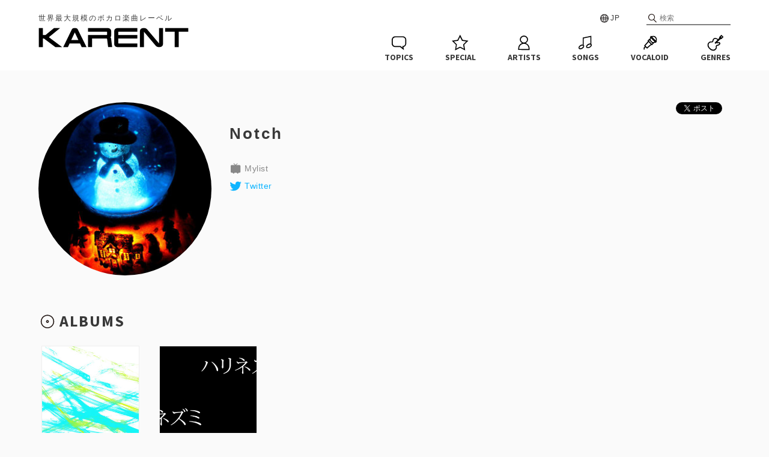

--- FILE ---
content_type: text/html; charset=UTF-8
request_url: https://karent.jp/artist/pp000774
body_size: 39314
content:
<!DOCTYPE html>
<html lang="ja" xml:lang="ja">

<head>
	<meta charset="utf-8">
							
	<meta name="description" content="世界最大規模のボカロ楽曲レーベル『KARENT』のNotchページ">
	<meta name="keywords" content="KARENT,カレント,初音ミク,鏡音リン,鏡音レン,巡音ルカ,MEIKO,KAITO,GUMI,IA,がくぽ,重音テト,クリプトン,ボカロ,ボカロ曲,ボカロP,ミク,リンレン">
	<meta property="og:title" content="Notch | KARENT" />
	<meta property="og:type" content="website" />
		<meta property="og:url" content="https://karent.jp/" />
					<meta property="og:site_name" content="KARENT" />
	<meta property="og:description" content="世界最大規模のボカロ楽曲レーベル『KARENT』のNotchページ" />
	<meta property="og:locale" content="ja_JP" />
		<title>Notch | KARENT</title>
		<link rel="apple-touch-icon" href="/apple-touch-icon.png?20250414">
	<link rel="icon" href="/apple-touch-icon.png?20250414">
	<link rel="stylesheet" type="text/css" href="/css/style.css?20250414">
	<link rel="stylesheet" href="https://fonts.googleapis.com/css?family=Source+Sans+Pro:700">
	<link rel="stylesheet" href="https://cdnjs.cloudflare.com/ajax/libs/lity/1.6.6/lity.css" />
	<link rel="stylesheet" type="text/css" href="/css/playerProgressbar.css?20250414">
	
	<style>
		.albums-more{ display: none;}
		.selection-more{ display: none;}
		.movies-more { display: none; }
	</style>

			<script src="https://code.jquery.com/jquery-2.2.4.js"></script>
	<script src="https://cdnjs.cloudflare.com/ajax/libs/lity/1.6.6/lity.js"></script>
	<script src="/js/function.js?20250414"></script>
	<script src="/js/karent.js?20250414"></script>
	<script>
		(function(d, s, id){
			var js, fjs = d.getElementsByTagName(s)[0];
			if (d.getElementById(id)) return;
			js = d.createElement(s); js.id = id;
			js.src = "//connect.facebook.net/ja_JP/sdk.js#xfbml=1&version=v2.7";
			fjs.parentNode.insertBefore(js, fjs);
		}(document, 'script', 'facebook-jssdk'));
	</script>
	<!-- Google Tag Manager -->
<script>(function(w,d,s,l,i){w[l]=w[l]||[];w[l].push({'gtm.start':
            new Date().getTime(),event:'gtm.js'});var f=d.getElementsByTagName(s)[0],
        j=d.createElement(s),dl=l!='dataLayer'?'&l='+l:'';j.async=true;j.src=
        'https://www.googletagmanager.com/gtm.js?id='+i+dl;f.parentNode.insertBefore(j,f);
    })(window,document,'script','dataLayer','GTM-NPCVVTL');</script>
<!-- End Google Tag Manager -->
	

<script type="application/javascript">
	$(function(){
		$("._click_more").click(function(){
			var sel = '.'+$(this).data('type');
			var target = $(sel);
			target.toggle();
			$(this).remove();
			if ('albums-more' === $(this).data('type')) {
				$("#_albumsLinkMore").css('display', 'block');
			}
			if ('_songMore' === $(this).data('type')) {
				$("#_songsLinkMore").css('display', 'block');
			}
			return false;
		});
		$("._lyricBtn").click(function() {
			var id = $(this).attr('id').substr(9);
			$('#_lyric' + id).slideToggle(100);
			return false;
		});

				const rawCookie = document.cookie.split('; ').find(row => row.startsWith('historyAlbums='));
		if (rawCookie != undefined) {
			displayHistoryAlbums(decodeURIComponent(rawCookie.split('=')[1]).split(','));
		}
	});
</script>
	<meta name="viewport" content="width=device-width,initial-scale=1">
</head>

<body>
<!-- Google Tag Manager (noscript) -->
<noscript><iframe src="https://www.googletagmanager.com/ns.html?id=GTM-NPCVVTL"
				  height="0" width="0" style="display:none;visibility:hidden"></iframe></noscript>
<!-- End Google Tag Manager (noscript) -->
	<div id="fb-root"></div>
	<div id="header" class="header">
		<div class="header__inner">
			<p class="header__catch">世界最大規模のボカロ楽曲レーベル</p>
						<form class="header__search" action="https://karent.jp/search/all/" method="GET">
				<input class="header__search--input" type="text" name="keyword" placeholder="検索">
			</form>
						<div class="header__lang">
				<span class="header__lang-toggle" ontouchstart="">JP</span>
				<div class="header__lang-link">
					<a href="#" onClick="setLang('ja'); return false;">日本語</a>
					<a href="#" onClick="setLang('en'); return false;">ENGLISH</a>
					<a href="#" onClick="setLang('zh'); return false;">中文简体</a>
					<a href="#" onClick="setLang('zhtw'); return false;">中文繁體</a>
				</div>
			</div>
		</div>
		<a href="https://karent.jp/" class="header__logo"><img src="/images/logo.png?20250414" class="header__logo--s"></a>
		<div class="header__fixheader">
			<div class="header__inner">
				<a href="https://karent.jp/" class="header__logo"><img src="/images/logo.png?20250414" class="header__logo--l"></a>
				<ul class="nav">
					<li class="nav__topics">
						<a href="https://karent.jp/webnews/" class="nav__item">
							<svg class="nav__item--img" x="0px" y="0px" width="30px" height="30px" viewBox="0 0 30 30"><path d="M23.3,27.3L17,22.3l-8.2,0c-1.5,0-3-0.6-4.1-1.7c-1.1-1.1-1.7-2.5-1.7-4.1l0-6.3c0-1.5,0.6-3,1.7-4.1C5.9,5,7.3,4.4,8.9,4.4l12.5,0c1.5,0,3,0.6,4.1,1.7c1.1,1.1,1.7,2.5,1.7,4.1l0,6.3c0,2.8-2,5.1-4.6,5.6L23.3,27.3z M8.9,6.1C7.8,6.1,6.8,6.5,6,7.3c-0.8,0.8-1.2,1.8-1.2,2.9l0,6.3c0,1.1,0.4,2.1,1.2,2.9s1.8,1.2,2.9,1.2l8.8,0l3.4,2.6l-0.4-2.6l0.9,0c2.2-0.1,4-1.9,4-4.1l0-6.3c0-1.1-0.4-2.1-1.2-2.9c-0.8-0.8-1.8-1.2-2.9-1.2L8.9,6.1C8.9,6.1,8.9,6.1,8.9,6.1z"/></svg>
							<p class="nav__item--txt">TOPICS</p>
						</a>
					</li>
					<li class="nav__special">
						<a href="https://karent.jp/special/" class="nav__item">
							<svg class="nav__item--img" x="0px" y="0px" width="30px" height="30px" viewBox="0 0 30 30"><path d="M6.3,27.9l1.6-9.5L1,11.7l9.5-1.4l4.3-8.6l4.3,8.6l9.5,1.4l-6.9,6.7l1.6,9.5l-8.5-4.5L6.3,27.9z M14.8,21.6l6.3,3.3l-1.2-7l5.1-5l-7.1-1l-3.2-6.4l-3.2,6.4l-7.1,1l5.1,5l-1.2,7L14.8,21.6z"/></svg>
							<p class="nav__item--txt">SPECIAL</p>
						</a>
					</li>
					<li class="nav__artst">
						<a href="https://karent.jp/artist/" class="nav__item">
							<svg class="nav__item--img" x="0px" y="0px" width="30px" height="30px" viewBox="0 0 30 30"><path d="M21.7,18c-1.1-1.1-2.3-1.8-3.7-2.3c2.3-1.1,3.8-3.3,3.9-5.9c0-3.6-3-6.6-6.8-6.6c-1.8,0-3.5,0.7-4.8,1.9c-1.3,1.2-2,2.9-2,4.6c0,1.8,0.7,3.4,2,4.7c0.5,0.5,1.2,0.9,1.8,1.2c-1.4,0.5-2.7,1.2-3.7,2.2c-1.8,1.8-2.8,4.1-2.8,6.7l0,2.6l18.9,0.1l0-2.6C24.5,22.1,23.5,19.8,21.7,18z M10,9.8c0-1.3,0.5-2.5,1.5-3.5c1-0.9,2.3-1.4,3.6-1.4c0,0,0,0,0,0c2.8,0,5.1,2.2,5.1,4.9c0,2.7-2.3,4.9-5.1,4.9c0,0,0,0,0,0c-1.4,0-2.7-0.5-3.6-1.5C10.5,12.3,10,11.1,10,9.8z M22.8,25.5l-15.6,0l0-0.9c0-2.1,0.8-4,2.3-5.5s3.4-2.2,5.5-2.3c2.1,0,4,0.8,5.5,2.3c1.5,1.5,2.3,3.4,2.3,5.5L22.8,25.5z"/></svg>
							<p class="nav__item--txt">ARTISTS</p>
						</a>
					</li>
					<li class="nav__song">
						<a href="https://karent.jp/song_top/" class="nav__item">
							<svg class="nav__item--img" x="0px" y="0px" width="30px" height="30px" viewBox="0 0 30 30"><path d="M24.7,17.7c-0.1-0.2-0.2-0.3-0.4-0.5V3.5l-14.4,3v11.7c-0.2,0-0.4-0.1-0.5-0.1c-1.2,0-2.3,0.3-3.4,1c-2.5,1.4-3.7,3.9-2.8,5.5C3.7,25.5,4.6,26,5.9,26c0,0,0,0,0,0c1.1,0,2.3-0.4,3.4-1c2.5-1.4,3.7-3.9,2.8-5.5c-0.1-0.2-0.3-0.4-0.5-0.6V7.8l11.1-2.3v10.9c-0.2,0-0.4-0.1-0.7-0.1c-1.1,0-2.3,0.3-3.4,1c-2.5,1.4-3.7,3.9-2.8,5.5c0.5,0.9,1.5,1.3,2.8,1.3c1,0,2.2-0.3,3.4-1c1.1-0.7,2-1.5,2.6-2.5C25.1,19.6,25.2,18.6,24.7,17.7z M8.5,23.5c-0.9,0.5-1.8,0.8-2.6,0.8c0,0,0,0,0,0c-0.6,0-1.1-0.2-1.3-0.5c-0.4-0.7,0.4-2.2,2.2-3.2c0.9-0.5,1.8-0.8,2.6-0.8c0,0,0,0,0,0c0.6,0,1.1,0.2,1.3,0.5C11.1,21,10.2,22.5,8.5,23.5z M23.1,19.9c-0.4,0.7-1.1,1.4-2,1.9c-1.7,1-3.5,1-3.9,0.3c-0.4-0.7,0.4-2.2,2.2-3.2c0.9-0.5,1.8-0.8,2.6-0.8c0,0,0,0,0,0c0.6,0,1.1,0.2,1.3,0.5h0C23.5,18.9,23.4,19.4,23.1,19.9z"/></svg>
							<p class="nav__item--txt">SONGS</p>
						</a>
					</li>
					<li class="nav__vocalo">
						<a href="https://karent.jp/vocaloid/" class="nav__item">
							<svg class="nav__item--img" x="0px" y="0px" width="30px" height="30px" viewBox="0 0 30 30"><path d="M24.3,15.4l2.2-2.2l-0.8-0.8c1.1-2.3,0.8-5.1-1.1-7c-1.9-1.9-4.7-2.2-7-1.1l-0.8-0.8l-2.2,2.2l0.7,0.7c-0.5,0.8-0.8,1.8-0.9,2.7l-0.5-0.5l-3.2,3.2l0.8,0.8L5,20l1.4,1.4c-0.4,0.1-0.9,0.3-1.2,0.7c-0.8,0.8-0.7,1.6-0.7,2.1c0,0.5,0.1,0.9-0.5,1.5l1.2,1.2c1.1-1.1,1-2.1,1-2.8c0-0.5,0-0.6,0.2-0.8c0.5-0.5,1.2-0.3,1.7-0.1l0.1,0L10,25l7.3-6.4l0.8,0.8l3.2-3.2l-0.5-0.5c1-0.1,1.9-0.4,2.7-0.9L24.3,15.4z M10,22.7L7.3,20l5.3-6l3.5,3.5L10,22.7z M20.3,5.3c1.1,0,2.3,0.4,3.1,1.3c0.8,0.8,1.3,1.9,1.3,3.1c0,0.5-0.1,1-0.3,1.5l-5.6-5.6C19.3,5.4,19.8,5.3,20.3,5.3z M18.1,17L13,11.9l0.9-0.9l5.2,5.2L18.1,17z M19.1,13.9l-3-3c-0.1-0.4-0.2-0.8-0.2-1.2c0-0.7,0.2-1.4,0.5-2.1l5.9,5.9C21.4,14.1,20.2,14.2,19.1,13.9z"/></svg>
							<p class="nav__item--txt">VOCALOID</p>
						</a>
					</li>
					<li class="nav__genre">
						<a href="https://karent.jp/genre/" class="nav__item">
							<svg class="nav__item--img" x="0px" y="0px" width="30px" height="30px" viewBox="0 0 30 30"><path d="M22.4,9.7L22.4,9.7l2.7-0.9l3.3-3.3l-3.6-3.6l-3.3,3.3l-0.9,2.7l-1.3,1.3c-1.5-1.3-3.3-2.1-4.9-2.1c-1.1,0-2.1,0.3-2.8,1.1c-1.7,1.7-1.7,3.4-1.9,4C9.5,12.8,9.1,13,8.6,13c-0.4,0-0.9-0.1-1.4-0.1c-0.9,0-2,0.2-3.3,1.3c-3.4,2.7-2.8,7.4,0.5,10.7c0.1,0.1,0.2,0.2,0.4,0.3c0.1,0.1,0.2,0.2,0.3,0.4c1.8,1.8,4,2.8,6.1,2.8c1.8,0,3.4-0.7,4.7-2.3c2.6-3.3,0-5.1,2-5.8c0.6-0.2,2.3-0.2,4-1.9c0.9-0.9,1.6-1.7,0.6-3.6c-0.3-0.6-0.9-0.8-1.5-0.8c-0.9,0-2,0.4-2.5,0.4c-0.2,0-0.4-0.1-0.4-0.3L22.4,9.7z M24.9,4.2l1.3,1.3l-1,1l-1.3-1.3L24.9,4.2z M18.4,16.1c0.4,0,0.8-0.1,1.3-0.2c0.4-0.1,0.9-0.2,1.2-0.2c0.1,0,0.1,0,0.1,0c0.4,0.7,0.3,0.8-0.4,1.5c-1,1-2,1.2-2.7,1.3c-0.2,0-0.4,0.1-0.6,0.1c-2.1,0.7-2,2.6-1.9,3.4c0.1,0.9,0.2,1.7-0.9,2.9c-0.9,1.1-2,1.6-3.4,1.6c-1.7,0-3.4-0.8-4.9-2.3c-0.1-0.1-0.1-0.1-0.2-0.2L6,24.1l0,0l0,0l-0.1-0.1c-0.1-0.1-0.1-0.1-0.2-0.2c-1.5-1.5-2.4-3.5-2.3-5.2c0.1-1.2,0.6-2.3,1.6-3.1c1-0.8,1.7-0.9,2.3-0.9c0.3,0,0.5,0,0.7,0c0.3,0,0.5,0,0.7,0c1.3,0,2.2-0.7,2.7-2c0-0.1,0.1-0.3,0.1-0.6c0.1-0.7,0.3-1.7,1.3-2.7c0.5-0.5,1.2-0.6,1.7-0.6c1.2,0,2.6,0.6,3.8,1.6l-4.9,4.9l1.8,1.8l1.7-1.7C17,15.7,17.5,16.1,18.4,16.1z"/></svg>
							<p class="nav__item--txt">GENRES</p>
						</a>
					</li>

					<li class="nav__search">
						<a href="https://karent.jp/search/" class="nav__item">
							<svg class="nav__item--img" x="0px" y="0px" width="30px" height="30px" viewBox="0 0 30 30"><path d="M26,25.1l-6.6-6.7c1.5-1.6,2.4-3.8,2.4-6.1c0-5.1-4.1-9.1-9.1-9.1c-5.1,0-9.1,4-9.1,9.1c0,5.1,4.1,9.1,9.1,9.1c1.9,0,3.8-0.6,5.3-1.7l6.8,6.7c0.2,0.2,0.4,0.3,0.7,0.3c0.2,0,0.5-0.1,0.7-0.2C26.3,26.1,26.3,25.5,26,25.1z M5.4,12.3c0-4,3.2-7.2,7.2-7.2c4,0,7.2,3.2,7.2,7.2c0,4-3.2,7.2-7.2,7.2C8.7,19.5,5.4,16.3,5.4,12.3z"/></svg>
							<p class="nav__item--txt">SEARCH</p>
						</a>
					</li>

				</ul>
			</div>
		</div>
	</div>

	<div class="l-inner">
	<div class="artist">
		<div class="artist__img">
			<div class="artist__list-circle">
				<img src="//cdn.karent.jp/thumb_p/713/748713_20161221012746_prof_image_detail_file_0280_0280.jpg" class="artist__img-ciecle--img">
			</div>
		</div>
		<div class="artist__deta">
			<ul class="sns-share-btn">
				<li style="vertical-align:top;">
					<a href="https://twitter.com/share" class="twitter-share-button">Tweet</a><script>!function(d,s,id){var js,fjs=d.getElementsByTagName(s)[0],p=/^http:/.test(d.location)?'http':'https';if(!d.getElementById(id)){js=d.createElement(s);js.id=id;js.src=p+'://platform.twitter.com/widgets.js';fjs.parentNode.insertBefore(js,fjs);}}(document, 'script', 'twitter-wjs');</script>
				</li>
				<li style="vertical-align:top;">
					<div class="fb-like" data-layout="button_count" data-action="like" data-size="small" data-show-faces="false" data-share="false"></div>
				</li>
			</ul>
			<h3 class="artist__title">Notch</h3>
			<p class="artist__deta-desc"></p>
							<p><a href="http://www.nicovideo.jp/mylist/41695656" class="artist__deta-option-niconico" target="_blank"><svg version="1.1" xmlns="http://www.w3.org/2000/svg" xmlns:xlink="http://www.w3.org/1999/xlink" width="25px" height="20px"><g><path d="M16.3,4.4h-5l2-2c0.2-0.2,0.2-0.5,0-0.7s-0.5-0.2-0.7,0L10,4.2L7.5,1.7C7.3,1.5,7,1.5,6.8,1.7s-0.2,0.5,0,0.7l2,2h-5c-1,0-1.8,0.8-1.8,1.8v9.3c0,1,0.8,1.8,1.8,1.8h1.4c0,0,0,0,0,0l1.3,1.4c0.1,0.1,0.2,0.2,0.4,0.2c0,0,0,0,0,0c0.1,0,0.3-0.1,0.4-0.2l1.1-1.3c0,0,0-0.1,0.1-0.1h3.4c0,0,0,0,0,0l1.3,1.4c0.1,0.1,0.2,0.2,0.4,0.2c0,0,0,0,0,0c0.1,0,0.3-0.1,0.4-0.2l1.1-1.3c0,0,0-0.1,0.1-0.1h1.3c1,0,1.8-0.8,1.8-1.8V6.2C18.1,5.2,17.3,4.4,16.3,4.4z"/></g></svg>Mylist</a></p>
									<p><a href="https://twitter.com/Notchqzzz" class="artist__deta-option-twitter" target="_blank"><svg version="1.1" xmlns="http://www.w3.org/2000/svg" xmlns:xlink="http://www.w3.org/1999/xlink" width="25px" height="20px"><g><path class="st0" d="M13.8,2.9c-2.2,0-3.9,1.7-3.9,3.9c0,0.3,0,0.6,0.1,0.9C6.7,7.5,3.7,6,1.8,3.6c-0.4,0.6-0.6,1.2-0.6,2C1.3,6.9,2,8.2,3,8.8c-0.7,0-1.2-0.2-1.8-0.5c0,0,0,0,0,0.1c0,1.9,1.4,3.5,3.2,3.8c-0.4,0.1-0.7,0.1-1,0.1c-0.3,0-0.5,0-0.7-0.1c0.5,1.6,2,2.7,3.7,2.7c-1.4,1.1-3,1.7-4.9,1.7c-0.3,0-0.7,0-0.9-0.1c1.7,1.1,3.8,1.7,6.1,1.7c7.2,0,11.2-6,11.2-11.2c0-0.1,0-0.4,0-0.5c0.8-0.6,1.4-1.2,2-2c-0.7,0.3-1.4,0.5-2.2,0.7c0.8-0.5,1.4-1.2,1.7-2.2c-0.8,0.4-1.6,0.8-2.5,0.9C15.9,3.3,14.9,2.9,13.8,2.9"/></g></svg>Twitter</a></p>
						</div>
	</div>

				<h2 class="main__h2"><img src="/images/menu_album.svg?20250414" class="main__h2--icon">ALBUMS</h2>
		<div class="boxlist">
								<a href="https://karent.jp/album/2188" class="boxlist__clm boxlist__clm--pc6sp3 ">
				<div class="boxlist__img">
					<img src="//cdn.karent.jp/thumb_a/188/2188_20171229112200_0280_0280.jpg" class="boxlist__img--img">
				</div>
				<p class="boxlist__p">Light</p>
				<p class="boxlist__p--small"><img src="//cdn.karent.jp/thumb_p/713/748713_20161221012746_prof_image_detail_file_0280_0280.jpg" class="boxlist__artist-img">Notch</p>
			</a>
								<a href="https://karent.jp/album/1994" class="boxlist__clm boxlist__clm--pc6sp3 ">
				<div class="boxlist__img">
					<img src="//cdn.karent.jp/thumb_a/994/1994_20170105114323_0280_0280.jpg" class="boxlist__img--img">
				</div>
				<p class="boxlist__p">ハリネズミ</p>
				<p class="boxlist__p--small"><img src="//cdn.karent.jp/thumb_p/713/748713_20161221012746_prof_image_detail_file_0280_0280.jpg" class="boxlist__artist-img">Notch</p>
			</a>
				</div>
		
				<h2 class="main__h2"><img src="/images/menu_song.svg?20250414" class="main__h2--icon">PICKUP SONGS</h2>
						
	<div class="songlist">
										<div class="songlist__box" id="progressbar1" >
			<a href="https://karent.jp/album/2188"><img src="//cdn.karent.jp/thumb_a/188/2188_20171229112200_0090_0090.jpg" alt="" class="songlist__img"></a>
			<div class="songlist__info">
				<div class="songlist__title">Light (feat. 巡音ルカ)</div>
				<div class="songlist__artist"><img src="//cdn.karent.jp/thumb_p/713/748713_20161221012746_prof_image_list_file_0090_0090.jpg" class="songlist__artist-img">Notch</div>
			</div>
			<div class="songlist__lyric-btn"><a href="#lyric" data-lity="data-lity" onClick="lyric_display(1)">歌詞</a></div>
			<a href="javascript:void(0);" class="songlist__play" onClick="song_play(1)" id="song_play1"><svg version="1.1" xmlns="http://www.w3.org/2000/svg" xmlns:xlink="http://www.w3.org/1999/xlink" x="0px" y="0px" viewBox="0 0 30 30"><g><polygon class="st0" points="18,14.9 12.9,11.9 12.9,17.9 	"/><path class="st0" d="M14.7,20.6C11.6,20.6,9,18,9,14.8c0-3.1,2.5-5.8,5.8-5.8c3.1,0,5.8,2.5,5.8,5.8S17.8,20.6,14.7,20.6z M14.7,10.3c-2.5,0-4.6,2.1-4.6,4.6s2.1,4.6,4.6,4.6s4.6-2.1,4.6-4.6S17.3,10.3,14.7,10.3z"/></g></svg></a>
			<a href="javascript:void(0);" class="songlist__play" onClick="song_stop(1)" id="song_stop1" style="display:none;"><svg version="1.1" xmlns="http://www.w3.org/2000/svg" xmlns:xlink="http://www.w3.org/1999/xlink" x="0px" y="0px" viewBox="0 0 30 30"><g><path class="st0" d="M14.8,9C11.5,9,9,11.7,9,14.8c0,3.2,2.6,5.8,5.7,5.8s5.9-2.5,5.9-5.8S17.9,9,14.8,9z M14.7,19.5c-2.5,0-4.6-2.1-4.6-4.6c0-2.5,2.1-4.6,4.6-4.6c2.6,0,4.6,2.1,4.6,4.6C19.3,17.4,17.2,19.5,14.7,19.5z"/><rect x="12.6" y="12.7" class="st0" width="1.5" height="4.2"/><rect x="15.5" y="12.7" class="st0" width="1.5" height="4.2"/></g></svg></a>
		</div>
											<div class="songlist__box" id="progressbar2" >
			<a href="https://karent.jp/album/2188"><img src="//cdn.karent.jp/thumb_a/188/2188_20171229112200_0090_0090.jpg" alt="" class="songlist__img"></a>
			<div class="songlist__info">
				<div class="songlist__title">魔法が解ける頃に (feat. 巡音ルカ)</div>
				<div class="songlist__artist"><img src="//cdn.karent.jp/thumb_p/713/748713_20161221012746_prof_image_list_file_0090_0090.jpg" class="songlist__artist-img">Notch</div>
			</div>
			<div class="songlist__lyric-btn"><a href="#lyric" data-lity="data-lity" onClick="lyric_display(2)">歌詞</a></div>
			<a href="javascript:void(0);" class="songlist__play" onClick="song_play(2)" id="song_play2"><svg version="1.1" xmlns="http://www.w3.org/2000/svg" xmlns:xlink="http://www.w3.org/1999/xlink" x="0px" y="0px" viewBox="0 0 30 30"><g><polygon class="st0" points="18,14.9 12.9,11.9 12.9,17.9 	"/><path class="st0" d="M14.7,20.6C11.6,20.6,9,18,9,14.8c0-3.1,2.5-5.8,5.8-5.8c3.1,0,5.8,2.5,5.8,5.8S17.8,20.6,14.7,20.6z M14.7,10.3c-2.5,0-4.6,2.1-4.6,4.6s2.1,4.6,4.6,4.6s4.6-2.1,4.6-4.6S17.3,10.3,14.7,10.3z"/></g></svg></a>
			<a href="javascript:void(0);" class="songlist__play" onClick="song_stop(2)" id="song_stop2" style="display:none;"><svg version="1.1" xmlns="http://www.w3.org/2000/svg" xmlns:xlink="http://www.w3.org/1999/xlink" x="0px" y="0px" viewBox="0 0 30 30"><g><path class="st0" d="M14.8,9C11.5,9,9,11.7,9,14.8c0,3.2,2.6,5.8,5.7,5.8s5.9-2.5,5.9-5.8S17.9,9,14.8,9z M14.7,19.5c-2.5,0-4.6-2.1-4.6-4.6c0-2.5,2.1-4.6,4.6-4.6c2.6,0,4.6,2.1,4.6,4.6C19.3,17.4,17.2,19.5,14.7,19.5z"/><rect x="12.6" y="12.7" class="st0" width="1.5" height="4.2"/><rect x="15.5" y="12.7" class="st0" width="1.5" height="4.2"/></g></svg></a>
		</div>
											<div class="songlist__box" id="progressbar3" >
			<a href="https://karent.jp/album/1994"><img src="//cdn.karent.jp/thumb_a/994/1994_20170105114323_0090_0090.jpg" alt="" class="songlist__img"></a>
			<div class="songlist__info">
				<div class="songlist__title">ハリネズミ (feat. 巡音ルカ)</div>
				<div class="songlist__artist"><img src="//cdn.karent.jp/thumb_p/713/748713_20161221012746_prof_image_list_file_0090_0090.jpg" class="songlist__artist-img">Notch</div>
			</div>
			<div class="songlist__lyric-btn"><a href="#lyric" data-lity="data-lity" onClick="lyric_display(3)">歌詞</a></div>
			<a href="javascript:void(0);" class="songlist__play" onClick="song_play(3)" id="song_play3"><svg version="1.1" xmlns="http://www.w3.org/2000/svg" xmlns:xlink="http://www.w3.org/1999/xlink" x="0px" y="0px" viewBox="0 0 30 30"><g><polygon class="st0" points="18,14.9 12.9,11.9 12.9,17.9 	"/><path class="st0" d="M14.7,20.6C11.6,20.6,9,18,9,14.8c0-3.1,2.5-5.8,5.8-5.8c3.1,0,5.8,2.5,5.8,5.8S17.8,20.6,14.7,20.6z M14.7,10.3c-2.5,0-4.6,2.1-4.6,4.6s2.1,4.6,4.6,4.6s4.6-2.1,4.6-4.6S17.3,10.3,14.7,10.3z"/></g></svg></a>
			<a href="javascript:void(0);" class="songlist__play" onClick="song_stop(3)" id="song_stop3" style="display:none;"><svg version="1.1" xmlns="http://www.w3.org/2000/svg" xmlns:xlink="http://www.w3.org/1999/xlink" x="0px" y="0px" viewBox="0 0 30 30"><g><path class="st0" d="M14.8,9C11.5,9,9,11.7,9,14.8c0,3.2,2.6,5.8,5.7,5.8s5.9-2.5,5.9-5.8S17.9,9,14.8,9z M14.7,19.5c-2.5,0-4.6-2.1-4.6-4.6c0-2.5,2.1-4.6,4.6-4.6c2.6,0,4.6,2.1,4.6,4.6C19.3,17.4,17.2,19.5,14.7,19.5z"/><rect x="12.6" y="12.7" class="st0" width="1.5" height="4.2"/><rect x="15.5" y="12.7" class="st0" width="1.5" height="4.2"/></g></svg></a>
		</div>
							<div id="lyric" class="lity-hide">
																		<div class="songlist__lyric-inner" id="lyric1" style="display:none;">
				<p class="songlist__lyric-title">Light (feat. 巡音ルカ)</p>
				<p class="songlist__lyric-artist"><a href="https://karent.jp/artist/pp000774"><img src="//cdn.karent.jp/thumb_p/713/748713_20161221012746_prof_image_list_file_0090_0090.jpg" class="songlist__artist-img">Notch</a></p>
				<p class="songlist__lyric-option">リリース日：2018.01.26</p>
				<p class="songlist__lyric-option">アルバム：<a href="https://karent.jp/album/2188">Light</a></p>
				<p class="songlist__lyric-option">ジャンル：
					<a href="https://karent.jp/genre/">ロック</a>									<p class="songlist__lyric-option">キャラクター：<a href="https://karent.jp/vocaloid/">巡音ルカ</a> </p>
				<p class="songlist__lyric-txt" id="lyricTxt1"><input type="hidden" id="lyricStr1" value="%E6%B0%B8%E3%81%8F%E9%81%A0%E3%81%AE%E3%81%84%E3%81%9F%E6%84%9B%E3%81%AF%3Cbr%20%2F%3E%0A%E7%A5%9E%E3%81%AB%E3%82%82%E8%A3%81%E3%81%91%E3%81%AA%E3%81%84%3Cbr%20%2F%3E%0A%E6%84%9F%E6%83%85%E3%81%AE%E8%A1%8C%E6%96%B9%E3%81%A8%3Cbr%20%2F%3E%0A%E4%B8%80%E6%99%A9%E3%81%AE%E6%B5%85%E3%81%84%E7%9C%A0%E3%82%8A%3Cbr%20%2F%3E%0A%3Cbr%20%2F%3E%0A%E7%A9%BA%E3%81%AF%E8%89%B2%E3%82%92%E5%A4%89%E3%81%88%3Cbr%20%2F%3E%0A%E6%9C%9D%E3%82%92%E5%A7%8B%E3%82%81%E3%82%88%E3%81%86%E3%81%A8%E3%81%97%E3%81%A6%E3%81%84%E3%82%8B%3Cbr%20%2F%3E%0A%E8%A1%97%E3%81%AF%E5%8F%99%E6%83%85%E7%9A%84%3Cbr%20%2F%3E%0A%E9%9D%99%E3%81%8B%E3%81%AB%E5%B8%AF%E3%81%B3%E3%82%8B%E7%86%B1%3Cbr%20%2F%3E%0A%3Cbr%20%2F%3E%0A%E9%99%90%E3%82%8A%E3%81%82%E3%82%8B%E5%91%BD%3Cbr%20%2F%3E%0A%E3%81%9D%E3%81%93%E3%81%AB%E7%94%9F%E6%B4%BB%E3%81%8C%E6%BA%A2%E3%82%8C%E3%81%A6%3Cbr%20%2F%3E%0A%E9%81%B8%E6%8A%9E%E8%82%A2%E3%81%AE%E4%B8%AD%3Cbr%20%2F%3E%0A%E6%AD%A3%E8%A7%A3%E3%82%92%E6%8E%A2%E3%81%97%E3%81%A6%3Cbr%20%2F%3E%0A%3Cbr%20%2F%3E%0A%E8%89%B2%E3%81%AF%E8%90%BD%E3%81%A8%E3%81%95%E3%82%8C%E3%81%9F%3Cbr%20%2F%3E%0A%E3%83%91%E3%83%AC%E3%83%83%E3%83%88%E3%81%AB%E6%B2%88%E3%82%80%E4%BD%93%E6%B8%A9%3Cbr%20%2F%3E%0A%E4%BA%8C%E5%BA%A6%E3%81%A8%E6%88%BB%E3%82%89%E3%81%AC%E4%BB%8A%E6%97%A5%3Cbr%20%2F%3E%0A%E5%83%95%E3%81%AF%E4%BD%95%E3%82%92%E6%80%9D%E3%81%86%3Cbr%20%2F%3E%0A%3Cbr%20%2F%3E%0A%E6%AD%AA%E3%81%AA%E6%84%9F%E6%83%85%E3%81%AF%E6%8F%BA%E3%82%89%E3%81%84%E3%81%A7%3Cbr%20%2F%3E%0A%E5%BC%B1%E3%81%95%E3%82%82%E5%83%95%E3%81%AE%E4%B8%80%E9%83%A8%E3%81%A7%3Cbr%20%2F%3E%0A%E5%85%89%E3%82%82%E5%BD%B1%E3%82%82%E8%A8%B1%E3%81%97%E3%81%A6%E3%81%BB%E3%81%97%E3%81%84%3Cbr%20%2F%3E%0A%E3%81%9D%E3%81%93%E3%81%AB%E6%84%9B%E3%81%8C%E3%81%82%E3%81%A3%E3%81%9F%E3%81%A8%E3%81%97%E3%81%9F%E3%82%89%3Cbr%20%2F%3E%0A%E3%81%9D%E3%82%8C%E4%BB%A5%E4%B8%8A%E3%81%AB%E7%84%A1%E3%81%84%E5%8F%A3%E5%AE%9F%E3%81%A0%3Cbr%20%2F%3E%0A%E7%94%9F%E3%81%8D%E3%82%8B%E3%81%93%E3%81%A8%E3%81%AF%E5%BF%98%E3%82%8C%E3%82%8B%E3%81%93%E3%81%A8%3Cbr%20%2F%3E%0A%E3%81%93%E3%82%8C%E3%81%8B%E3%82%89%E3%81%AE%E8%A9%B1%E3%82%92%E3%81%97%E3%82%88%E3%81%86%3Cbr%20%2F%3E%0A%3Cbr%20%2F%3E%0A%E7%99%BD%E3%81%84%E9%83%A8%E5%B1%8B%E3%81%AB%E9%9F%BF%E3%81%8F%E9%9F%B3%3Cbr%20%2F%3E%0A%E6%B7%80%E3%81%BF%E7%84%A1%E3%81%8F%E6%B0%B4%E3%81%AF%E6%B5%81%E3%82%8C%3Cbr%20%2F%3E%0A%E3%81%93%E3%81%AE%E5%A3%B0%E3%81%8C%E5%B1%8A%E3%81%8F%E3%81%AE%E3%81%AA%E3%82%89%3Cbr%20%2F%3E%0A%E5%90%9B%E3%81%AE%E4%B8%80%E9%83%A8%E3%81%A7%E3%81%82%E3%82%8A%E3%81%9F%E3%81%84%E3%81%A8%E6%80%9D%E3%81%86%E3%82%88%3Cbr%20%2F%3E%0A%3Cbr%20%2F%3E%0A%E6%9C%AA%E7%86%9F%E3%81%AA%E6%80%9D%E7%B4%A2%E3%81%A8%E8%A1%A8%E7%8F%BE%E3%82%82%3Cbr%20%2F%3E%0A%E7%A8%9A%E6%8B%99%E3%81%AA%E5%B9%B3%E8%A1%A1%E6%84%9F%E8%A6%9A%E3%82%82%3Cbr%20%2F%3E%0A%E5%85%89%E3%82%82%E5%BD%B1%E3%82%82%E3%81%9D%E3%81%93%E3%81%AB%E3%81%AF%E5%9C%A8%E3%81%A3%E3%81%A6%3Cbr%20%2F%3E%0A%E3%81%93%E3%81%AE%E8%A8%80%E8%91%89%E3%81%AF%E5%90%9B%E3%81%8C%E3%81%84%E3%81%A6%3Cbr%20%2F%3E%0A%E5%88%9D%E3%82%81%E3%81%A6%E6%84%8F%E5%91%B3%E3%82%92%E6%8C%81%E3%81%A4%E3%81%8B%E3%82%89%3Cbr%20%2F%3E%0A%E3%81%9D%E3%81%AE%E7%9B%AE%E3%82%92%E9%96%8B%E3%81%91%E3%81%A6%3Cbr%20%2F%3E%0A%E3%81%93%E3%81%AE%E5%A3%B0%E3%82%92%E8%81%9E%E3%81%84%E3%81%A6%3Cbr%20%2F%3E%0A%3Cbr%20%2F%3E%0A%E6%AD%AA%E3%81%AA%E6%84%9F%E6%83%85%E3%81%AF%E6%8F%BA%E3%82%89%E3%81%84%E3%81%A7%3Cbr%20%2F%3E%0A%E5%BC%B1%E3%81%95%E3%82%82%E5%83%95%E3%81%AE%E4%B8%80%E9%83%A8%E3%81%A7%3Cbr%20%2F%3E%0A%E5%85%89%E3%82%82%E5%BD%B1%E3%82%82%E8%A8%B1%E3%81%97%E3%81%A6%E3%81%BB%E3%81%97%E3%81%84%3Cbr%20%2F%3E%0A%E3%81%9D%E3%81%93%E3%81%AB%E6%84%9B%E3%81%8C%E3%81%82%E3%81%A3%E3%81%9F%E3%81%A8%E3%81%97%E3%81%9F%E3%82%89%3Cbr%20%2F%3E%0A%E3%81%9D%E3%82%8C%E4%BB%A5%E4%B8%8A%E3%81%AB%E7%84%A1%E3%81%84%E5%8F%A3%E5%AE%9F%E3%81%A0%3Cbr%20%2F%3E%0A%E7%94%9F%E3%81%8D%E3%82%8B%E3%81%93%E3%81%A8%E3%81%AF%E7%B4%A0%E6%99%B4%E3%82%89%E3%81%97%E3%81%8F%E3%80%81%E5%B0%8A%E3%81%84%E3%81%93%E3%81%A8%3Cbr%20%2F%3E%0A%E3%81%93%E3%82%8C%E3%81%8B%E3%82%89%E3%81%AE%E8%A9%B1%E3%82%92%E3%81%97%E3%82%88%E3%81%86" /></p>
			</div>
																		<div class="songlist__lyric-inner" id="lyric2" style="display:none;">
				<p class="songlist__lyric-title">魔法が解ける頃に (feat. 巡音ルカ)</p>
				<p class="songlist__lyric-artist"><a href="https://karent.jp/artist/pp000774"><img src="//cdn.karent.jp/thumb_p/713/748713_20161221012746_prof_image_list_file_0090_0090.jpg" class="songlist__artist-img">Notch</a></p>
				<p class="songlist__lyric-option">リリース日：2018.01.26</p>
				<p class="songlist__lyric-option">アルバム：<a href="https://karent.jp/album/2188">Light</a></p>
				<p class="songlist__lyric-option">ジャンル：
					<a href="https://karent.jp/genre/">ポップ</a>									<p class="songlist__lyric-option">キャラクター：<a href="https://karent.jp/vocaloid/">巡音ルカ</a> </p>
				<p class="songlist__lyric-txt" id="lyricTxt2"><input type="hidden" id="lyricStr2" value="%E7%AB%A5%E8%A9%B1%E3%81%AE%E6%A3%AE%E3%81%AE%E4%B8%AD%E3%81%A7%E6%8B%BE%E3%81%A3%E3%81%9F%E8%A8%80%E8%91%89%3Cbr%20%2F%3E%0A%E6%84%8F%E5%91%B3%E3%82%92%E5%8F%8D%E8%8A%BB%E3%81%97%E3%81%A6%E6%9B%B4%E3%81%91%E3%81%A6%E3%81%84%E3%81%8F%E6%80%9D%E3%81%84%E3%81%A8%3Cbr%20%2F%3E%0A%E6%82%A3%E3%81%A3%E3%81%9F%E6%81%8B%E3%81%AE%E8%A1%8C%E6%96%B9%E3%82%92%E6%8E%A2%E3%81%A3%E3%81%9F%3Cbr%20%2F%3E%0A%E3%81%93%E3%81%AE%E7%89%A9%E8%AA%9E%E3%81%AF%E7%A7%81%E3%81%8C%E6%9C%9B%E3%82%80%E3%82%82%E3%81%AE%E3%81%AA%E3%81%AE%EF%BC%9F%3Cbr%20%2F%3E%0A%3Cbr%20%2F%3E%0A%E7%AA%93%E8%BE%BA%E3%81%8B%E3%82%89%E8%A6%97%E3%81%8F%E8%A1%97%E7%81%AF%E3%81%AE%E6%B6%99%3Cbr%20%2F%3E%0A%E7%A7%81%E3%81%AF%E3%81%82%E3%81%AA%E3%81%9F%E3%81%AE%E5%BF%83%E3%81%AB%E3%81%84%E3%81%9F%E3%81%84%E3%82%88%3Cbr%20%2F%3E%0A%E6%96%9C%E3%82%81%E4%B8%8A%E8%A6%8B%E4%B8%8A%E3%81%92%E3%81%A6%E6%8D%89%E3%81%88%E3%81%9F%E6%A8%AA%E9%A1%94%3Cbr%20%2F%3E%0A%E5%85%A8%E3%81%A6%E3%82%92%E7%8A%A0%E7%89%B2%E3%81%AB%E3%81%97%E3%81%A6%E3%81%A7%E3%82%82%E6%89%8B%E3%81%AB%E5%85%A5%E3%82%8C%E3%81%9F%E3%81%84%E3%81%A8%E6%80%9D%E3%81%A3%E3%81%9F%E3%82%88%3Cbr%20%2F%3E%0A%3Cbr%20%2F%3E%0A%E3%81%93%E3%81%AE%E9%AD%94%E6%B3%95%E3%81%8C%E8%A7%A3%E3%81%91%E3%82%8B%E9%A0%83%E3%81%AB%3Cbr%20%2F%3E%0A%E5%90%9B%E3%81%AB%E3%81%BE%E3%81%9F%E5%A5%BD%E3%81%8D%E3%81%A3%E3%81%A6%E8%A8%80%E3%81%88%E3%82%8B%E3%81%8B%E3%81%AA%3Cbr%20%2F%3E%0A%E6%89%8B%E3%82%92%E4%BC%B8%E3%81%B0%E3%81%9B%E3%81%B0%E5%B1%8A%E3%81%8F%E8%B7%9D%E9%9B%A2%E3%81%AB%3Cbr%20%2F%3E%0A%E3%81%BE%E3%81%9F%E7%A7%81%E3%81%AF%E8%BA%8A%E8%BA%87%E3%81%84%E7%AB%8B%E3%81%A1%E6%AD%A2%E3%81%BE%E3%82%8B%E3%81%AE%3Cbr%20%2F%3E%0A%3Cbr%20%2F%3E%0A%E5%AE%9D%E7%9F%B3%E3%81%BF%E3%81%9F%E3%81%84%E3%81%AA%E3%81%93%E3%81%AE%E6%97%A5%E3%80%85%E3%81%8C%E3%81%84%E3%81%A4%E3%81%8B%3Cbr%20%2F%3E%0A%E7%B5%82%E3%82%8F%E3%82%8B%E3%81%9D%E3%81%AE%E6%99%82%E3%82%92%E5%85%88%E3%81%B8%E5%BC%95%E3%81%8D%E4%BC%B8%E3%81%B0%E3%81%97%3Cbr%20%2F%3E%0A%E3%81%93%E3%81%AE%E3%81%BE%E3%81%BE%E3%81%B5%E3%81%9F%E3%82%8A%E3%82%92%E9%96%89%E3%81%98%E8%BE%BC%E3%82%81%E3%82%89%E3%82%8C%E3%81%9F%E3%82%89%3Cbr%20%2F%3E%0A%E4%B8%96%E7%95%8C%E3%81%AF%E7%A7%81%E3%82%92%E8%A3%81%E3%81%8D%E3%81%AB%E3%81%8B%E3%81%91%E3%82%8B%E3%81%8B%E3%81%AA%3Cbr%20%2F%3E%0A%3Cbr%20%2F%3E%0A%E3%81%AA%E3%81%9E%E3%82%8B%E6%8C%87%E5%85%88%3Cbr%20%2F%3E%0A%3Cbr%20%2F%3E%0A%E3%81%9F%E3%82%86%E3%81%9F%E3%81%86%E7%A9%BA%E3%80%81%E6%B5%AE%E3%81%8B%E3%81%B6%E6%9C%88%E3%81%B6%E3%82%89%E4%B8%8B%E3%81%8C%E3%81%A3%E3%81%A6%E9%A6%B3%E3%81%9B%E3%82%8B%3Cbr%20%2F%3E%0A%E6%B0%97%E6%8C%81%E3%81%A1%E3%81%AF%E8%82%B2%E3%81%A3%E3%81%A6%E3%81%84%E3%81%8F%3Cbr%20%2F%3E%0A%E7%B4%BA%E7%A2%A7%E3%81%AE%E5%A4%9C%E3%82%92%E8%B6%8A%E3%81%88%E5%90%9B%E3%81%AE%E5%85%83%E3%81%B8%E8%BE%BF%E3%82%8A%E7%9D%80%E3%81%91%E3%81%B0%3Cbr%20%2F%3E%0A%E8%A7%A6%E3%82%8C%E3%82%8B%E7%A9%BA%E6%B0%97%E3%81%AE%E6%9D%9F%3Cbr%20%2F%3E%0A%3Cbr%20%2F%3E%0A%E3%81%93%E3%81%AE%E9%AD%94%E6%B3%95%E3%81%8C%E8%A7%A3%E3%81%91%E3%82%8B%E9%A0%83%E3%81%AB%3Cbr%20%2F%3E%0A%E5%90%9B%E3%81%AB%E3%81%BE%E3%81%9F%E5%A5%BD%E3%81%8D%E3%81%A3%E3%81%A6%E8%A8%80%E3%81%88%E3%82%8B%E3%81%8B%E3%81%AA%3Cbr%20%2F%3E%0A%E6%81%8B%E3%81%A8%E5%91%BC%E3%81%B6%E3%81%AB%E3%81%AF%E3%81%82%E3%81%BE%E3%82%8A%E3%81%AB%E3%82%82%E5%84%9A%E3%81%84%E7%B5%82%E3%82%8F%E3%82%8A%E3%81%A7%E3%81%97%E3%81%9F%3Cbr%20%2F%3E%0A%E5%90%9B%E3%81%8C%E9%81%A0%E3%81%8F%E3%81%AA%E3%82%8B" /></p>
			</div>
																		<div class="songlist__lyric-inner" id="lyric3" style="display:none;">
				<p class="songlist__lyric-title">ハリネズミ (feat. 巡音ルカ)</p>
				<p class="songlist__lyric-artist"><a href="https://karent.jp/artist/pp000774"><img src="//cdn.karent.jp/thumb_p/713/748713_20161221012746_prof_image_list_file_0090_0090.jpg" class="songlist__artist-img">Notch</a></p>
				<p class="songlist__lyric-option">リリース日：2017.01.30</p>
				<p class="songlist__lyric-option">アルバム：<a href="https://karent.jp/album/1994">ハリネズミ</a></p>
				<p class="songlist__lyric-option">ジャンル：
					<a href="https://karent.jp/genre/">ロック</a>									<p class="songlist__lyric-option">キャラクター：<a href="https://karent.jp/vocaloid/">巡音ルカ</a> </p>
				<p class="songlist__lyric-txt" id="lyricTxt3"><input type="hidden" id="lyricStr3" value="%E5%80%92%E9%8C%AF%E3%82%92%E5%89%8D%E3%81%AB%E5%BD%A2%E5%AE%B9%E8%A9%9E%E3%82%92%E9%81%B8%E3%81%B6%E3%81%93%E3%81%A8%3Cbr%20%2F%3E%0A%E8%80%83%E3%81%88%E3%81%AA%E3%81%84%E3%82%88%E3%81%86%E3%81%AB%E3%81%84%E3%81%A4%E3%82%82%E8%80%83%E3%81%88%E3%81%A6%E3%81%84%E3%81%9F%3Cbr%20%2F%3E%0A%E6%AD%A3%E3%81%A8%E8%B2%A0%E3%81%AE%E7%B8%AB%E5%90%88%E3%81%8C%E5%85%89%E3%82%92%E7%94%9F%E3%81%BF%E5%87%BA%E3%81%99%E3%81%AA%E3%82%89%3Cbr%20%2F%3E%0A%E3%81%93%E3%81%AE%E5%BF%83%E3%82%92%E9%A3%BC%E3%81%84%E6%85%A3%E3%82%89%E3%81%97%E3%81%A6%E3%81%84%E3%81%91%E3%82%8B%E3%81%AE%E3%81%8B%3Cbr%20%2F%3E%0A%3Cbr%20%2F%3E%0A%E3%81%BC%E3%82%84%E3%81%91%E3%81%9F%E8%BC%AA%E9%83%AD%E3%81%AB%E5%8F%A3%E3%82%92%E4%BB%98%E3%81%91%E3%81%9F%3Cbr%20%2F%3E%0A%E3%81%9D%E3%81%AE%E4%B8%A1%E6%89%8B%E3%81%A7%E4%BD%95%E3%82%92%E6%B1%9A%E3%81%97%E3%81%A6%E3%81%84%E3%81%8F%3Cbr%20%2F%3E%0A%3Cbr%20%2F%3E%0A%E3%81%93%E3%81%AE%E8%83%8C%E4%B8%AD%E3%81%AE%E9%87%9D%E3%81%8C%E3%82%82%E3%81%97%3Cbr%20%2F%3E%0A%E3%81%82%E3%81%AA%E3%81%9F%E3%81%AE%E3%81%93%E3%81%A8%E3%82%92%E8%B2%AB%E3%81%84%E3%81%9F%E3%81%A8%E3%81%97%E3%81%A6%E3%82%82%3Cbr%20%2F%3E%0A%E5%83%95%E3%81%AF%E6%8C%AF%E3%82%8A%E5%90%91%E3%81%8B%E3%81%AA%E3%81%84%E3%81%A0%E3%82%8D%E3%81%86%3Cbr%20%2F%3E%0A%E3%81%9D%E3%81%AE%E7%BD%AA%E3%81%AB%E3%81%95%E3%81%88%E6%B0%97%E4%BB%98%E3%81%8F%E3%81%93%E3%81%A8%E3%82%82%E7%84%A1%E3%81%84%E3%81%BE%E3%81%BE%E3%81%A7%3Cbr%20%2F%3E%0A%3Cbr%20%2F%3E%0A%E5%B1%8A%E3%81%8F%E3%81%AF%E3%81%9A%E3%81%AE%E7%84%A1%E3%81%84%E7%A9%BA%E3%81%AB%E6%89%8B%E3%82%92%E3%81%8B%E3%81%96%E3%81%99%E3%81%93%E3%81%A8%3Cbr%20%2F%3E%0A%E3%81%9D%E3%82%8C%E3%81%A0%E3%81%91%E3%81%8C%E5%83%95%E3%81%AE%E5%94%AF%E4%B8%80%E3%81%AE%E6%AD%A3%E7%BE%A9%E3%81%A0%E3%81%A3%E3%81%9F%3Cbr%20%2F%3E%0A%E9%9B%BB%E8%BB%8A%E3%81%AF%E4%BA%BA%E3%82%92%E5%90%B8%E3%81%A3%E3%81%A6%E5%90%90%E3%81%84%E3%81%A6%E6%AC%A1%E3%81%AE%E5%A0%B4%E6%89%80%E3%82%92%E7%9B%AE%E6%8C%87%E3%81%97%E3%81%9F%3Cbr%20%2F%3E%0A%E3%81%9D%E3%81%AE%E5%85%89%E6%99%AF%E3%81%AF%E3%81%BE%E3%82%8B%E3%81%A7%E5%83%95%E3%82%89%E3%81%AE%E3%82%88%E3%81%86%E3%81%AB%E8%A6%8B%E3%81%88%E3%81%9F%3Cbr%20%2F%3E%0A%3Cbr%20%2F%3E%0A%E4%BA%BA%E3%81%AE%E5%A4%A2%E3%81%AF%E5%84%9A%E3%81%8F%E3%81%A6%3Cbr%20%2F%3E%0A%E4%BA%BA%E3%81%AF%E8%A8%80%E8%91%89%E3%82%92%E4%BF%A1%E3%81%98%E3%81%9A%E3%81%AB%E3%81%AF%E3%81%84%E3%82%89%E3%82%8C%E3%81%AA%E3%81%84%3Cbr%20%2F%3E%0A%E4%BA%BA%E3%81%AE%E7%82%BA%E3%81%AA%E3%82%89%E3%81%A8%E5%81%BD%E3%82%8A%3Cbr%20%2F%3E%0A%E4%BA%BA%E3%81%AF%E6%9B%B4%E3%81%AB%E4%BE%BF%E5%88%A9%E3%82%92%E6%B1%82%E3%82%81%E3%81%A6%E3%81%84%E3%81%8F%3Cbr%20%2F%3E%0A%3Cbr%20%2F%3E%0A%E5%88%BA%E3%81%97%E3%81%9F%E3%83%88%E3%82%B2%E3%80%80%E6%81%AF%E3%81%AE%E3%82%88%E3%81%86%E3%81%AA%3Cbr%20%2F%3E%0A%E6%B7%A1%E3%81%84%E5%A4%A2%E3%80%80%E6%B3%A1%E3%81%AB%E6%BA%B6%E3%81%91%E3%81%9F%3Cbr%20%2F%3E%0A%28%E9%9B%A2%E3%81%97%E3%81%9F%E6%89%8B%E3%81%AE%E3%81%B2%E3%82%89%E3%80%80%E5%BC%B7%E3%81%8B%E3%81%AB%E5%92%B2%E3%81%8F%E8%8A%B1%3Cbr%20%2F%3E%0A%E7%B6%BB%E3%81%B3%E3%82%92%E5%8C%85%E3%82%80%E3%80%80%E6%81%AF%E3%81%AE%E3%82%88%E3%81%86%E3%81%AA%3Cbr%20%2F%3E%0A%E6%B0%B7%E3%81%AE%E5%8C%96%E7%B2%A7%E3%81%A7%E3%80%80%E7%BA%8F%E3%81%86%E5%84%AA%E3%81%97%E3%81%95%E3%82%92%3Cbr%20%2F%3E%0A%E6%8A%95%E5%BD%B1%E3%81%99%E3%82%8B%E3%82%88%E3%81%86%E3%81%AA%E3%80%80%E6%B3%A1%E3%81%AB%E6%BA%B6%E3%81%91%E3%81%9F%29%3Cbr%20%2F%3E%0A%3Cbr%20%2F%3E%0A%E3%81%93%E3%81%AE%E8%83%8C%E4%B8%AD%E3%81%AE%E9%87%9D%E3%81%8C%E3%82%82%E3%81%97%3Cbr%20%2F%3E%0A%E3%81%82%E3%81%AA%E3%81%9F%E3%81%AE%E3%81%93%E3%81%A8%E3%82%92%E8%B2%AB%E3%81%84%E3%81%9F%E3%81%A8%E3%81%97%E3%81%A6%E3%82%82%3Cbr%20%2F%3E%0A%E5%83%95%E3%81%AF%E6%8C%AF%E3%82%8A%E5%90%91%E3%81%8B%E3%81%AA%E3%81%84%E3%81%A0%E3%82%8D%E3%81%86%3Cbr%20%2F%3E%0A%E3%81%9D%E3%81%AE%E7%BD%AA%E3%81%AB%E3%81%95%E3%81%88%E6%B0%97%E4%BB%98%E3%81%8F%E3%81%93%E3%81%A8%E3%82%82%E7%84%A1%E3%81%84%3Cbr%20%2F%3E%0A%3Cbr%20%2F%3E%0A%E3%81%93%E3%81%AE%E8%83%8C%E4%B8%AD%E3%81%AE%E9%87%9D%E3%81%8C%E3%82%82%E3%81%97" /></p>
			</div>
					</div>
	</div>

	<script>
		var audio = new Audio();
		audio.volume = 0.2;
		var prev_num = 0;
		function song_play(i) {
			if (prev_num != i) {
				prev_num = i;
								if (i == 1) {audio.src = "//cdn.karent.jp/mp3_a/1n/1ni1iuysgou6btom.mp3";}
				song_stop(1);
				document.getElementById("progressbar1").className="songlist__box songlist__box--play0";
				audio.removeEventListener("timeupdate", callback_play1);
				audio.removeEventListener("ended", callback_end1);
								if (i == 2) {audio.src = "//cdn.karent.jp/mp3_a/6j/6j5bfmguv3d4tio8.mp3";}
				song_stop(2);
				document.getElementById("progressbar2").className="songlist__box songlist__box--play0";
				audio.removeEventListener("timeupdate", callback_play2);
				audio.removeEventListener("ended", callback_end2);
								if (i == 3) {audio.src = "//cdn.karent.jp/mp3_a/yd/yd4u7mg02o9oqlnk.mp3";}
				song_stop(3);
				document.getElementById("progressbar3").className="songlist__box songlist__box--play0";
				audio.removeEventListener("timeupdate", callback_play3);
				audio.removeEventListener("ended", callback_end3);
							}
			document.getElementById("song_play"+i).style.display="none";
			document.getElementById("song_stop"+i).style.display="block";
			audio.play();
						if (i == 1) {
				audio.addEventListener("timeupdate", callback_play1);
				audio.addEventListener("ended", callback_end1);
			}
						if (i == 2) {
				audio.addEventListener("timeupdate", callback_play2);
				audio.addEventListener("ended", callback_end2);
			}
						if (i == 3) {
				audio.addEventListener("timeupdate", callback_play3);
				audio.addEventListener("ended", callback_end3);
			}
					}

		function song_stop(i) {
			document.getElementById("song_play"+i).style.display="block";
			document.getElementById("song_stop"+i).style.display="none";
			audio.pause();
		}

				callback_play1 = function(e) {
			var per = audio.currentTime / audio.duration * 100;
			per = Math.floor(per);
			document.getElementById("progressbar1").className="songlist__box songlist__box--play"+per;
		}

		callback_end1 = function(e) {
			var i = 1;
						song_stop(1);
						song_stop(2);
						song_stop(3);
						if ((i + 1) <= 3) {
				song_play(i + 1);
			}
			if (1 == 3) {
				document.getElementById("progressbar3").className = "songlist__box songlist__box--play0";
			}
		}
				callback_play2 = function(e) {
			var per = audio.currentTime / audio.duration * 100;
			per = Math.floor(per);
			document.getElementById("progressbar2").className="songlist__box songlist__box--play"+per;
		}

		callback_end2 = function(e) {
			var i = 2;
						song_stop(1);
						song_stop(2);
						song_stop(3);
						if ((i + 1) <= 3) {
				song_play(i + 1);
			}
			if (2 == 3) {
				document.getElementById("progressbar3").className = "songlist__box songlist__box--play0";
			}
		}
				callback_play3 = function(e) {
			var per = audio.currentTime / audio.duration * 100;
			per = Math.floor(per);
			document.getElementById("progressbar3").className="songlist__box songlist__box--play"+per;
		}

		callback_end3 = function(e) {
			var i = 3;
						song_stop(1);
						song_stop(2);
						song_stop(3);
						if ((i + 1) <= 3) {
				song_play(i + 1);
			}
			if (3 == 3) {
				document.getElementById("progressbar3").className = "songlist__box songlist__box--play0";
			}
		}
		
		function lyric_display(i) {
						document.getElementById("lyric1").style.display="none";
						document.getElementById("lyric2").style.display="none";
						document.getElementById("lyric3").style.display="none";
						if (document.getElementById("lyricStr"+i)) {
				var lyric = UnescapeUTF8(document.getElementById("lyricStr" + i).value);
				document.getElementById("lyricTxt" + i).innerHTML = lyric;
			}
			document.getElementById("lyric"+i).style.display="block";
		}
	</script>
	

	<h2 class="main__h2"><img src="/images/menu_special.svg?20250414" class="main__h2--icon">SPECIAL</h2>
	<div class="boxlist">
			<a href="https://karent.jp/special/luka18" class="boxlist__clm boxlist__clm--pc3sp2 ">
			<div class="boxlist__img">
				<img src="/images/bnr/bnr_sp_luka18.jpg" class="boxlist__img--img">
			</div>
		</a>
			<a href="https://karent.jp/special/luka17" class="boxlist__clm boxlist__clm--pc3sp2 ">
			<div class="boxlist__img">
				<img src="/images/bnr/bnr_sp_luka17.jpg" class="boxlist__img--img">
			</div>
		</a>
	</div>
	</div>

<div class="history" id="_devHistoryAlbums" style="display:none;">
	<div class="history__inner">
		<h3 class="history__h3">最近チェックしたアイテム</h3>
		<div class="boxlist" id="_devHistoryAlbumList">
		</div>
	</div>
</div>

<div class="pan">
	<div class="pan__inner">
		<a href="https://karent.jp/" class="pan__name"><img src="/images/logo.svg?20250414" class="pan__logo"></a>
		<a href="https://karent.jp/artist/" class="pan__name">ARTIST</a>
		<span class="pan__name--now">Notch</span>
	</div>
</div>

	<div class="footer">
		<div class="sns_logo clearfix">
						<div class="footer__link">
				<a href="https://karent.jp/aboutus/">ABOUT</a>
				<a href="https://karent.jp/mailto/">CONTACT</a>
				<a href="https://karent.jp/privacypolicy/">個人情報の保護について</a>
				<a href="https://karent.jp/consent/">著作権等管理事業者許諾番号</a>｜
				<a href="https://ec.crypton.co.jp/pages/prod/vocaloid" target="_blank">バーチャルシンガー・ソフトウェア</a>
				<a href="https://piapro.jp/" target="_blank">piapro</a>
			</div>
						<p>© Crypton Future Media, INC. www.piapro.net <img src="/images/piapro_logo.png?20250414"></p>
		</div>
		<div class="pagetop"></div>
	</div>
</body>
</html>


--- FILE ---
content_type: text/css
request_url: https://karent.jp/css/style.css?20250414
body_size: 152963
content:
/*! normalize.css v3.0.2 | MIT License | git.io/normalize */
html {
    font-family: sans-serif;
    -ms-text-size-adjust: 100%;
    -webkit-text-size-adjust: 100%
}

body {
    margin: 0
}

article,
aside,
details,
figcaption,
figure,
footer,
header,
hgroup,
main,
menu,
nav,
section,
summary {
    display: block
}

audio,
canvas,
progress,
video {
    display: inline-block;
    vertical-align: baseline
}

audio:not([controls]) {
    display: none;
    height: 0
}

[hidden],
template {
    display: none
}

a {
    background-color: transparent
}

a:active,
a:hover {
    outline: 0
}

abbr[title] {
    border-bottom: 1px dotted
}

b,
strong {
    font-weight: 700
}

dfn {
    font-style: italic
}

h1 {
    font-size: 2em;
    margin: .67em 0
}

mark {
    background: #ff0;
    color: #393939
}

small {
    font-size: 80%
}

sub,
sup {
    font-size: 75%;
    line-height: 0;
    position: relative;
    vertical-align: baseline
}

sup {
    top: -.5em
}

sub {
    bottom: -.25em
}

img {
    border: 0
}

svg:not(:root) {
    overflow: hidden
}

figure {
    margin: 1em 40px
}

hr {
    box-sizing: content-box;
    height: 0
}

pre {
    overflow: auto
}

code,
kbd,
pre,
samp {
    font-family: monospace, monospace;
    font-size: 1em
}

button,
input,
optgroup,
select,
textarea {
    color: inherit;
    font: inherit;
    margin: 0
}

button {
    overflow: visible
}

button,
select {
    text-transform: none
}

button,
html input[type=button],
input[type=reset],
input[type=submit] {
    -webkit-appearance: button;
    cursor: pointer
}

button[disabled],
html input[disabled] {
    cursor: default
}

button::-moz-focus-inner,
input::-moz-focus-inner {
    border: 0;
    padding: 0
}

input {
    line-height: normal
}

input[type=checkbox],
input[type=radio] {
    box-sizing: border-box;
    padding: 0
}

input[type=number]::-webkit-inner-spin-button,
input[type=number]::-webkit-outer-spin-button {
    height: auto
}

input[type=search] {
    -webkit-appearance: textfield;
    box-sizing: content-box
}

input[type=search]::-webkit-search-cancel-button,
input[type=search]::-webkit-search-decoration {
    -webkit-appearance: none
}

fieldset {
    border: 1px solid silver;
    margin: 0 2px;
    padding: .35em .625em .75em
}

legend {
    border: 0;
    padding: 0
}

textarea {
    overflow: auto
}

optgroup {
    font-weight: 700
}

table {
    border-collapse: collapse;
    border-spacing: 0
}

td,
th {
    padding: 0
}

html {
    font-size: 62.5%
}

body {
    margin: 0;
    width: 100%;
    height: 100%;
    -webkit-font-smoothing: antialiased;
    -moz-osx-font-smoothing: grayscale;
    background: #fafafa;
    font-family: -apple-system, BlinkMacSystemFont, Hiragino Kaku Gothic ProN, Meiryo, sans-serif;
    color: #393939;
    letter-spacing: .5px;
    -webkit-font-feature-settings: "palt"1;
    font-feature-settings: "palt"1;
    -webkit-font-kerning: auto;
    font-kerning: auto;
    line-height: 1.75
}

header,
nav,
article,
aside,
section,
footer {
    display: block
}

body,
h1,
h2,
h3,
h4,
h5,
div,
svg,
p {
    margin: 0;
    padding: 0;
    font-weight: 400
}

svg {
    margin: 0;
    padding: 0;
    line-height: 0;
    font-weight: 400
}

h1,
h2,
h3,
h4,
h5 {
    font-size: 100%
}

*,
*:before,
*:after {
    box-sizing: border-box
}

ul {
    list-style-type: none;
    margin: 0;
    padding: 0
}

a {
    color: #a29900;
    text-decoration: none
}

.font,
.nav__item,
.main__h2,
.main__h3,
.songlist__num,
.pager__num,
.pager__num--now,
.topics__box-date,
.cd__songlist--num {
    font-family: Source Sans Pro, sans-serif;
    font-weight: 700 !important;
    font-style: normal;
    -webkit-font-smoothing: subpixel-antialiased
}

.font-s {
    font-size: 12px;
    color: #aaa
}

img {
    margin: 0;
    padding: 0;
    vertical-align: bottom
}

input:focus {
    outline: none
}

.youtube {
    position: relative;
    width: 100%;
    margin: 0 auto;
    padding-top: 56.25%
}

.youtube iframe {
    position: absolute;
    top: 0;
    right: 0;
    width: 100% !important;
    height: 100% !important;
    margin: 0 auto
}

.youtube__inner {
    max-width: 750px;
    margin: 20px auto;
    text-align: center;
}

.youtube__inner h3{
    display: inline-block;
    margin: 0 auto 20px;
    border-bottom: 1px solid #e7e7e7;
    font-size: 24px;
    font-weight: bold;
}

.sns--center {
    display: -ms-flexbox;
    display: flex;
    -ms-flex-pack: center;
    justify-content: center
}

.sns__box {
    margin: 0 5px
}

.sns-share-btn {
    margin: 0;
    padding: 0;
    margin: 0 auto 20px;
    text-align: center
}

.sns-share-btn li {
    display: inline-block;
    vertical-align: top;
    line-height: 0;
    margin-right: 5px
}

.clearfix:after {
    content: "";
    display: block;
    clear: both;
    visibility: hidden
}

.clearfix {
    min-height: 1%;
    zoom: 1
}

.l-inner {
    padding: 20px 3% 40px;
    max-width: 1400px;
    margin: 0 auto
}

.l-visual {
    background-color: #8e9e6f
}

.l-visual > .l-inner {
    position: relative
}

.l-visual > .l-inner div {
    position: absolute;
    top: 15px;
    left: 15px;
    padding: 10px;
    background-color: rgba(0, 0, 0, .6);
    color: #fff
}

.header {
    background-color: #fff;
    position: relative;
    z-index: 100
}

.header__fixheader {
    background-color: #fff;
    width: 100%;
    box-sizing: border-box;
    z-index: 100
}

.header__search--input {
    line-height: 16px;
    font-size: 12px;
    width: 140px;
    padding: 2px 5px 2px 22px;
    border-bottom: gray solid 2px;
    border-top: 0;
    border-left: 0;
    border-right: 0;
    background: url(../images/icon_search.svg) no-repeat center left
}

.header__search--input:focus {
    border-bottom: #ffed00 solid 2px
}

.header__lang {
    top: 8px;
    right: 3%;
    padding: 12px 8px 12px 26px;
    position: absolute;
    font-size: 12px;
    background: url(../images/menu_lang.svg) no-repeat center left;
    background-size: 30px 30px;
    z-index: 1000
}

.header__lang:hover {
    background-color: #ffeb00
}

.header__lang-link {
    display: none;
    position: absolute;
    background-color: #eee;
    top: 45px;
    right: 0;
    line-height: 2;
    text-align: center
}

.header__lang:hover .header__lang-link {
    display: block;
    animation-name: 'anime';
    animation-duration: .5s
}

@keyframes anime {
    0% {
        opacity: 0;
        -ms-filter: "progid:DXImageTransform.Microsoft.Alpha(Opacity=0)"
    }

    100% {
        opacity: 1;
        -ms-filter: "progid:DXImageTransform.Microsoft.Alpha(Opacity=100)"
    }
}

.header__lang-link a {
    padding: 10px 20px;
    display: block
}

.header__lang-link a:hover {
    background-color: #ffeb00
}

.nav {
    display: -ms-flexbox;
    display: flex;
    -ms-flex-wrap: wrap;
    flex-wrap: wrap;
    -ms-flex-pack: justify;
    justify-content: space-between;
    line-height: 1
}

.nav a {
    text-decoration: none;
    color: #393939;
    display: block
}

.nav__item {
    text-align: center
}

.nav__item--img {
    height: 30px
}

.nav__item:hover path {
    fill: #d8cb00;
    animation-name: 'color';
    animation-duration: .15s
}

.nav__item:hover {
    color: #d8cb00;
    animation-name: 'color';
    animation-duration: .15s
}

@keyframes color {
    0% {
        fill: #000;
        color: #000
    }

    100% {
        fill: #d8cb00;
        color: #d8cb00
    }
}

.nav__item--txt {
    font-size: 12px;
    line-height: 1;
    letter-spacing: 0;
    padding: 0;
    margin: 0
}

.top__img {
    width: 100%;
    height: auto
}

.main__h2 {
    font-size: 26px;
    letter-spacing: 2px;
    padding: 30px 0 10px;
    line-height: 32px
}

.main__h2--white {
    color: #fff
}

.main__h2--icon {
    width: 30px;
    height: 30px;
    margin-right: 5px
}

.main__h2 svg {
    float: left;
    margin-right: 5px
}

.main__h--bk {
    color: #000
}

.main__h--wt {
    color: #fff
}

.main__h--wt path {
    fill: #fff
}

.main__h-link {
    text-align: right
}

.main__h-link a {
    font-weight: 700
}

.main__h-link-btn {
    letter-spacing: normal
}

.main__h-link-btn--now {
    letter-spacing: normal
}

.main__h3 {
    font-size: 22px;
    letter-spacing: 2px;
    padding: 30px 0 10px;
    line-height: 1
}

.main__h3--white {
    color: #fff
}

.main__h--s {
    font-size: 10px;
    margin-left: 5px;
    line-height: 1
}

.main__hero {
    position: relative;
    max-width: 1550px;
    margin: 0 auto
}

.main__hero-img {
    width: 100%;
    height: 320px;
    background-size: cover;
    display: block;
    animation-name: 'anime';
    animation-duration: 1.5s
}

@keyframes anime {
    0% {
        opacity: 0;
        -ms-filter: "progid:DXImageTransform.Microsoft.Alpha(Opacity=0)"
    }

    100% {
        opacity: 1;
        -ms-filter: "progid:DXImageTransform.Microsoft.Alpha(Opacity=100)"
    }
}

.main__hero-img--mikuexpo {
    background: url(../images/feature/1807_mikuexpo/top.jpg) center center no-repeat;
    background-size: cover
}

.main__hero-img--miku11th {
    background: url(../images/feature/1808_miku11th/top.jpg) center center no-repeat;
    background-size: cover
}

.main__hero-img--meiko14th {
    background: url(../images/feature/1811_meiko14th/top.jpg) center center no-repeat;
    background-size: cover
}

.main__hero-img--rinlen11th {
    background: url(../images/feature/1812_rinlen11th/top.jpg) center center no-repeat;
    background-size: cover
}

.main__hero-img--luka10th {
    background: url(../images/feature/1901_luka10th/top.jpg) center center no-repeat;
    background-size: cover
}

.main__hero-img--kaito13th {
    background: url(../images/feature/1902_kaito13th/top.jpg) center center no-repeat;
    background-size: cover
}

.main__hero-img--megpoid10th {
    background: url(../images/feature/1906_megpoid10th/top.jpg) center center no-repeat;
    background-size: cover
}

.main__hero-img--contest19 {
    background: url(../images/feature/1907_contest19/top.jpg) center center no-repeat;
    background-size: cover
}

.main__hero-img--miku19 {
    background: url(../images/feature/1908_miku12th/top.jpg) center center no-repeat;
    background-size: cover
}

.main__hero-img--creatorsmarket19 {
    background: url(../images/feature/1908_creatorsmarket19/top.jpg) center center no-repeat;
    background-size: cover
}

.main__hero-img--meiko19 {
    background: url(../images/feature/1911_meiko15th/top.jpg) center center no-repeat;
    background-size: cover
}

.main__hero-img--rinlen19 {
    background: url(../images/feature/1912_rinlen12th/top.jpg) center center no-repeat;
    background-size: cover
}

.main__hero-img--luka20 {
    background: url(../images/feature/2001_luka11th/top.jpg) center center no-repeat;
    background-size: cover
}

.main__hero-img--kaito20 {
    background: url(../images/feature/2002_kaito14th/top.jpg) center center no-repeat;
    background-size: cover
}

.main__hero-img--sakura20 {
    background: url(../images/feature/2003_sakura20/top.jpg) center center no-repeat;
    background-size: cover
}

.main__hero-img--contest20 {
    background: url(../images/feature/2007_contest20/top.jpg) center center no-repeat;
    background-size: cover
}

.main__hero-img--miku20 {
    background: url(../images/feature/2008_miku13th/top.jpg) center center no-repeat;
    background-size: cover
}

.main__hero-img--meiko20 {
    background: url(../images/feature/2011_meiko16th/top.jpg) center center no-repeat;
    background-size: cover
}

.main__hero-img--rinlen20 {
    background: url(../images/feature/2012_rinlen13th/top.jpg) center center no-repeat;
    background-size: cover
}

.main__hero-img--luka21 {
    background: url(../images/feature/2101_luka12th/top.jpg) center center no-repeat;
    background-size: cover
}

.main__hero-img--kaito21 {
    background: url(../images/feature/2102_kaito15th/top.jpg) center center no-repeat;
    background-size: cover
}

.main__hero-img--vflower21 {
    background: url(../images/feature/2105_vflower7th/top.jpg) center center no-repeat;
    background-size: cover
}

.main__hero-img--pjsekai {
    position: relative;
    background: url(../images/feature/2106_pjsekai/top.jpg) center center no-repeat;
    background-size: cover
}
.main__hero-img--pjsekai::before{
    position: absolute;
    content: "";
    top: 20px;
    left: 5%;
    width: 30%;
    max-width: 300px;
    height: 0;
    padding-bottom: 11.25%;
    background: url(../images/feature/2106_pjsekai/pjsekai_logo.png) no-repeat top right/contain;
}

.main__hero-img--miku21 {
    background: url(../images/feature/2108_miku14th/top.jpg) center center no-repeat;
    background-size: cover
}

.main__hero-img--contest21 {
    background: url(../images/feature/2109_contest21/top.jpg) center center no-repeat;
    background-size: cover
}

.main__hero-img--creatorsmarket21 {
    background: url(../images/feature/2110_creatorsmarket21/top.jpg) center center no-repeat;
    background-size: cover
}

.main__hero-img--meiko21 {
    background: url(../images/feature/2111_meiko17th/top.jpg) center center no-repeat;
    background-size: cover
}

.main__hero-img--rinlen21 {
    background: url(../images/feature/2112_rinlen14th/top.jpg) center center no-repeat;
    background-size: cover
}

.main__hero-img--luka22 {
    background: url(../images/feature/2201_luka13th/top.jpg) center center no-repeat;
    background-size: cover
}

.main__hero-img--kaito22 {
    background: url(../images/feature/2202_kaito16th/top.jpg) center center no-repeat;
    background-size: cover
}

.main__hero-img--contest10th {
    background: url(../images/feature/2206_contest10th/top.jpg) center center no-repeat;
    background-size: cover
}

.main__hero-img--creatorsmarket22 {
    background: url(../images/feature/2208_creatorsmarket22/top.jpg) center center no-repeat;
    background-size: cover
}

.main__hero-img--miku22 {
    background: url(../images/feature/2208_miku15th/top.jpg) center center no-repeat;
    background-size: cover
}

.main__hero-img--meiko22 {
    background: url(../images/feature/2211_meiko18th/top.jpg) center center no-repeat;
    background-size: cover
}

.main__hero-img--rinlen22 {
    background: url(../images/feature/2212_rinlen15th/top.jpg) center center no-repeat;
    background-size: cover
}

.main__hero-img--luka23 {
    background: url(../images/feature/2301_luka14th/top.jpg) center center no-repeat;
    background-size: cover
}

.main__hero-img--kaito23 {
    background: url(../images/feature/2302_kaito17th/top.jpg) center center no-repeat;
    background-size: cover
}

.main__hero-img--spring23 {
    background: url(../images/feature/2304_spring23/top.jpg) center center no-repeat;
    background-size: cover
}

.main__hero-img--contest23 {
    background: url(../images/feature/2306_contest23/top.jpg) center center no-repeat;
    background-size: cover
}

.main__hero-img--miku23 {
    background: url(../images/feature/2308_miku16th/top.jpg) center center no-repeat;
    background-size: cover
}

.main__hero-img--meiko23 {
    background: url(../images/feature/2311_meiko19th/top.jpg) center center no-repeat;
    background-size: cover
}

.main__hero-img--rinlen23 {
    background: url(../images/feature/2312_rinlen16th/top.jpg) center center no-repeat;
    background-size: cover
}

.main__hero-img--pokemiku {
    background: url(../images/feature/2401_pokemiku/top.jpg) center center no-repeat;
    background-size: cover
}

.main__hero-img--luka24 {
    background: url(../images/feature/2401_luka15th/top.jpg) center center no-repeat;
    background-size: cover
}

.main__hero-img--kaito24 {
    background: url(../images/feature/2402_kaito18th/top.jpg) center center no-repeat;
    background-size: cover
}

.main__hero-img--teto24 {
    background: url(../images/feature/2404_teto16th/top.jpg) center center no-repeat;
    background-size: cover
}

.main__hero-img--contest24 {
    background: url(../images/feature/2406_contest24/top.jpg) center center no-repeat;
    background-size: cover
}

.main__hero-img--summer24 {
    background: url(../images/feature/2407_summer24/top.jpg) center center no-repeat;
    background-size: cover
}

.main__hero-img--miku24 {
    background: url(../images/feature/2408_miku17th/top.jpg) center center no-repeat;
    background-size: cover
}

.main__hero-img--meiko24 {
    background: url(../images/feature/2411_meiko20th/top.jpg) center center no-repeat;
    background-size: cover
}

.main__hero-img--rinlen24 {
    background: url(../images/feature/2412_rinlen17th/top.jpg) center center no-repeat;
    background-size: cover
}



.main__hero-img--creatorsmarketonline {
    background: url(../images/creatorsmarket/index_top.jpg) 43% center no-repeat;
    background-size: cover
}
@media screen and (max-width:768px) {
    .main__hero-img--creatorsmarketonline {
        background: url(../images/creatorsmarket/index_top_sp.jpg) 30% center no-repeat;
        background-size: cover
    }
}


.main__hero-catch {
    position: absolute;
    padding: 35px 5%;
    margin: 0 auto;
    bottom: 0;
    left: 0
}

.main__hero-catch-txt {
    background-color: #393939;
    color: #fff;
    font-size: 18px;
    font-weight: 700;
    padding: 1px 5px
}

.main__hero-copy {
    text-align: right;
    position: absolute;
    margin-left: 5%;
    right: 5%;
    bottom: 5px;
    line-height: 1.2;
    font-size: 10px;
    color: #393939;
    text-shadow: 0 1px 0 rgba(255, 255, 255, .5), 1px 0 0 rgba(255, 255, 255, .5), 0 -1px 0 rgba(255, 255, 255, .5), -1px 0 0 rgba(255, 255, 255, .5), -1px -1px 0 rgba(255, 255, 255, .5), 1px -1px 0 rgba(255, 255, 255, .5), -1px 1px 0 rgba(255, 255, 255, .5), 1px 1px 0 rgba(255, 255, 255, .5)
}

.main__about {
    position: absolute;
    top: 5px;
    right: 3%;
    max-width: 180px;
    min-width: 80px;
    width: 20%;
    z-index: 10
}

.main__about img {
    width: 100%
}

.main-sp__box--miku18 {
    background: url(../images/feature/1808_miku11th/bg.jpg) no-repeat top left #ffc3cc
}

.main-sp__box--contest18 {
    background: url(../images/feature/1808_contest18/bg.jpg) no-repeat top center #99a3e6;
    color: #fff
}

.main-sp__box--macaron18 {
    background: url(../images/feature/1806_macaron18/bg.jpg) no-repeat top center #99a3e6
}

.main-sp__box--mikuexpo18 {
    background: url(../images/feature/1807_mikuexpo/bg.jpg) no-repeat top center #99a3e6;
    color: #fff
}

.main-sp__box--miku18 {
    background: url(../images/feature/1808_miku11th/bg.jpg) no-repeat top center #99a3e6
}

.main-sp__box--meiko18 {
    background: url(../images/feature/1811_meiko14th/bg.jpg) no-repeat top center #99a3e6
}

.main-sp__box--rinlen18 {
    background: url(../images/feature/1812_rinlen11th/bg.jpg) no-repeat top center #99a3e6
}

.main-sp__box--luka19 {
    background: url(../images/feature/1901_luka10th/bg.jpg) no-repeat top center #99a3e6
}

.main-sp__box--kaito19 {
    background: url(../images/feature/1902_kaito13th/bg.jpg) no-repeat top center #304bff
}

.main-sp__box--megpoid19 {
    background: url(../images/feature/1906_megpoid10th/bg.jpg) no-repeat top center #9affbd
}

.main-sp__box--contest19 {
    background: url(../images/feature/1907_contest19/bg.jpg) no-repeat top center #99a3e6
}

.main-sp__box--miku19 {
    background: url(../images/feature/1908_miku12th/bg.jpg) no-repeat top center #99a3e6
}

.main-sp__box--creatorsmarket19 {
    background: url(../images/feature/1908_creatorsmarket19/bg.jpg) no-repeat top right #99a3e6;
}

.main-sp__box--meiko19 {
    background: url(../images/feature/1911_meiko15th/bg.jpg) no-repeat top right #99a3e6;
}

.main-sp__box--rinlen19 {
    background: url(../images/feature/1912_rinlen12th/bg.jpg) no-repeat top center #99a3e6
}

.main-sp__box--luka20 {
    background: url(../images/feature/2001_luka11th/bg.jpg) no-repeat top center #99a3e6;
}

.main-sp__box--kaito20 {
    background: url(../images/feature/2002_kaito14th/bg.jpg) no-repeat top center #304bff;
}

.main-sp__box--sakura20 {
    background: url(../images/feature/2003_sakura20/bg.jpg) no-repeat top center #304bff;
}

.main-sp__box--contest20 {
    background: url(../images/feature/2007_contest20/bg.jpg) no-repeat top center #99a3e6
}

.main-sp__box--miku20 {
    background: url(../images/feature/2008_miku13th/bg.jpg) no-repeat top center #99a3e6
}

.main-sp__box--meiko20 {
    background: url(../images/feature/2011_meiko16th/bg.jpg) no-repeat top right #99a3e6;
}

.main-sp__box--rinlen20 {
    background: url(../images/feature/2012_rinlen13th/bg.jpg) no-repeat top center #99a3e6
}

.main-sp__box--luka21 {
    background: url(../images/feature/2101_luka12th/bg.jpg) no-repeat top center #b19b9e;
}

.main-sp__box--kaito21 {
    background: url(../images/feature/2102_kaito15th/bg.jpg) no-repeat top center #8ab9fd;
}
.main-sp__box--vflower21 {
    background: url(../images/feature/2105_vflower7th/bg.jpg) no-repeat top center #f9f8fd;
}
.main-sp__box--pjsekai{
    background: url(../images/feature/2106_pjsekai/bg.jpg) no-repeat center center #f9f8fd;
}
.main-sp__box--pjsekai_unit01{
    background: url(../images/feature/2106_pjsekai/unit01/bg.jpg) no-repeat center center #f9f8fd;
}
.main-sp__box--pjsekai_unit02{
    background: url(../images/feature/2106_pjsekai/unit02/bg.jpg) no-repeat center center #f9f8fd;
}
.main-sp__box--pjsekai_unit03{
    background: url(../images/feature/2106_pjsekai/unit03/bg.jpg) no-repeat center center #f9f8fd;
}
.main-sp__box--pjsekai_vs{
    background: url(../images/feature/2106_pjsekai/vs/bg.jpg) no-repeat center center #f9f8fd;
}
.main-sp__box--pjsekai_unit04{
    background: url(../images/feature/2106_pjsekai/unit04/bg.jpg) no-repeat center center #f9f8fd;
}
.main-sp__box--pjsekai_unit05{
    background: url(../images/feature/2106_pjsekai/unit05/bg.jpg) no-repeat center center #f9f8fd;
}

.main-sp__box--miku21 {
    background: url(../images/feature/2108_miku14th/bg.jpg) no-repeat top center #99a3e6;
}

.main-sp__box--contest21 {
    background: url(../images/feature/2109_contest21/bg.jpg) no-repeat top center #99a3e6
}

.main-sp__box--creatorsmarket21 {
    background: url(../images/feature/2110_creatorsmarket21/bg.jpg) no-repeat top right #99a3e6;
}

.main-sp__box--meiko21 {
    background: url(../images/feature/2111_meiko17th/bg.jpg) no-repeat top right #99a3e6;
}

.main-sp__box--rinlen21 {
    background: url(../images/feature/2112_rinlen14th/bg.jpg) no-repeat top center #99a3e6
}

.main-sp__box--luka22 {
    background: url(../images/feature/2201_luka13th/bg.jpg) no-repeat top center #EEEAE9;
}

.main-sp__box--kaito22 {
    background: url(../images/feature/2202_kaito16th/bg.jpg) no-repeat top center #EEEAE9;
}

.main-sp__box--contest10th {
    background: url(../images/feature/2206_contest10th/bg.jpg) no-repeat top center #99a3e6
}

.main-sp__box--creatorsmarket22 {
    background: url(../images/feature/2208_creatorsmarket22/bg.jpg) no-repeat top right #99a3e6;
}

.main-sp__box--miku22 {
    background: url(../images/feature/2208_miku15th/bg.jpg) no-repeat top center #99a3e6;
}

.main-sp__box--meiko22 {
    background: url(../images/feature/2211_meiko18th/bg.jpg) no-repeat top right #99a3e6;
}

.main-sp__box--rinlen22 {
    background: url(../images/feature/2212_rinlen15th/bg.jpg) no-repeat top center #99a3e6
}

.main-sp__box--luka23 {
    background: url(../images/feature/2301_luka14th/bg.jpg) no-repeat top center #EEEAE9;
}

.main-sp__box--kaito23 {
    background: url(../images/feature/2302_kaito17th/bg.jpg) no-repeat top center #EEEAE9;
}

.main-sp__box--spring23 {
    background: url(../images/feature/2304_spring23/bg.jpg) no-repeat top center #EEEAE9;
}

.main-sp__box--contest23 {
    background: url(../images/feature/2306_contest23/bg.jpg) no-repeat top center #99a3e6
}

.main-sp__box--miku23 {
    background: url(../images/feature/2308_miku16th/bg.jpg) no-repeat top center #99a3e6;
}

.main-sp__box--meiko23 {
    background: url(../images/feature/2311_meiko19th/bg.jpg) no-repeat top right #99a3e6;
}

.main-sp__box--rinlen23 {
    background: url(../images/feature/2312_rinlen16th/bg.jpg) no-repeat top center #99a3e6
}

.main-sp__box--pokemiku {
    background: url(../images/feature/2401_pokemiku/bg.jpg) no-repeat top center #99a3e6
}

.main-sp__box--luka24 {
    background: url(../images/feature/2401_luka15th/bg.jpg) no-repeat top center #EEEAE9;
}

.main-sp__box--kaito24 {
    background: url(../images/feature/2402_kaito18th/bg.jpg) no-repeat top center #EEEAE9;
}

.main-sp__box--teto24 {
    background: url(../images/feature/2404_teto16th/bg.jpg) no-repeat top center #EEEAE9;
}

.main-sp__box--contest24 {
    background: url(../images/feature/2406_contest24/bg.jpg) no-repeat top center #99a3e6
}

.main-sp__box--summer24 {
    background: url(../images/feature/2407_summer24/bg.jpg) no-repeat top center #99a3e6;
}

.main-sp__box--miku24 {
    background: url(../images/feature/2408_miku17th/bg.jpg) no-repeat top center #99a3e6;
}

.main-sp__box--meiko24 {
    background: url(../images/feature/2411_meiko20th/bg.jpg) no-repeat top center #99a3e6;
}

.main-sp__box--rinlen24 {
    background: url(../images/feature/2412_rinlen17th/bg.jpg) no-repeat top center #99a3e6
}



.main-sp__box {
    padding: 40px 7%;
    margin-bottom: 20px;
    border-radius: 3px;
    -ms-flex-align: center;
    align-items: center
}

.main-sp__title {
    font-weight: 700;
    font-size: 22px;
    letter-spacing: 3px
}

.main-sp__box--contest19 .main-sp__title {
    color: #fff;
}

.main-sp__box--miku19 .main-sp__title {
    color: #fff;
}

.main-sp__box--creatorsmarket19 .main-sp__title {
    color: #fff;
}

.main-sp__box--meiko19 .main-sp__title {
    color: #fff;
}

.main-sp__box--rinlen19 .main-sp__title{
    color: #fff;
}

.main-sp__box--luka20 .main-sp__title {
    color: #fff;
}

.main-sp__box--kaito20 .main-sp__title {
    color: #fff;
}

.main-sp__box--sakura20 .main-sp__title {
    color: #fff;
}

.main-sp__box--contest20 .main-sp__title {
    color: #fff;
}

.main-sp__box--meiko20 .main-sp__title {
    color: #fff;
}

.main-sp__box--contest21 .main-sp__title {
    color: #fff;
}

.main-sp__box--contest10th .main-sp__title {
    color: #fff;
}

.main-sp__box--contest23 .main-sp__title {
    color: #fff;
}

.main-sp__box--meiko23 .main-sp__title {
    color: #fff;
}

.main-sp__box--rinlen23 .main-sp__title {
    color: #fff;
}

.main-sp__box--pokemiku .main-sp__title {
    color: #fff;
}

.main-sp__box--kaito24 .main-sp__title {
    color: #fff;
}

.main-sp__box--contest24 .main-sp__title {
    color: #fff;
}

.main-sp__box--summer24 .main-sp__title {
    color: #fff;
}

.main-sp__box--miku24 .main-sp__title {
    color: #fff;
}

.main-sp__box--meiko24 .main-sp__title {
    color: #393939;
}

.main-sp__box--rinlen24 .main-sp__title {
    color: #393939;
}



.main-sp__btn {
    padding: 15px 50px;
    border-radius: 50px;
    margin-top: 10px;
    background-color: #ffeb00;
    color: #393939;
    font-weight: 700;
    text-decoration: none;
    display: inline-block;
    position: relative;
    transform: translateZ(0);
    transition: .3s color
}

.main-sp__btn:before {
    content: "";
    border-radius: 50px;
    position: absolute;
    top: 0;
    bottom: 0;
    left: 50%;
    right: 50%;
    height: 100%;
    background-color: #393939;
    transition: .3s;
    z-index: -1;
    visibility: hidden;
}

.main-sp__btn:hover {
    cursor: pointer;
    color: #ffeb00
}

.main-sp__btn:hover:before {
    left: 0;
    right: 0;
    visibility: visible;
}

.main__carousel {
    width: 90%;
    max-width: calc(1400px - 10%);
    margin: 30px auto 0;
    position: relative
}

.main__carousel-title {
    position: absolute;
    top: -30px;
    left: -10px;
    z-index: 10;
    width: 80%;
    max-width: 300px
}

.main__carousel-title-img {
    width: 100%
}

.swiper-container {
    background: #fff;
    overflow: hidden
}

.swiper-slide a {
    width: 100%;
    height: 60px;
    display: block;
    background: #fff;
    background-repeat: no-repeat;
    background-position: center;
    background-size: contain
}

.main__info {
    background-color: #eee;
    font-weight: 700;
    font-size: 14px;
    text-align: center;
    padding: 5px;
    margin-bottom: 30px
}

.boxlist {
    display: -ms-flexbox;
    display: flex;
    -ms-flex-flow: row wrap;
    flex-flow: row wrap
}

.boxlist__clm {
    text-decoration: none;
    margin-bottom: 20px;
    padding: 5px;
    position: relative;
    background-color: #fafafa
}

.boxlist__img {
    overflow: hidden;
    border: #eee solid 1px
}

.boxlist__img--img {
    width: 100%;
    height: auto
}

.boxlist__img--img {
    transition: transform .2s linear
}

.boxlist__img--img100 {
    max-width: 100%;
    height: auto
}

.boxlist__p--center {
    text-align: center
}

.boxlist__p {
    color: #393939;
    font-weight: 700;
    font-size: .9em;
    line-height: 1.4;
    overflow: hidden;
    text-overflow: ellipsis;
    word-break: break-word;
    display: -webkit-box;
    -webkit-line-clamp: 2
}

.boxlist__p--small {
    font-size: .6em;
    color: #aaa;
    font-weight: 700
}

.boxlist__p-cate {
    position: absolute;
    right: 5px;
    bottom: 5px;
    font-size: 10px;
    padding: 2px 5px;
    background-color: #e2c000;
    color: #fff;
    border-radius: 3px
}

.boxlist__artist {
    width: calc(40% - 45px);
    line-height: 40px;
    margin-right: 5px;
    color: #aaa;
    overflow: hidden;
    white-space: nowrap;
    text-overflow: ellipsis
}

.boxlist__artist-img {
    width: 20px;
    height: 20px;
    border-radius: 50%;
    margin-right: 3px
}

.empty {
    height: 0;
    margin-top: 0;
    margin-bottom: 0;
    padding-top: 0;
    padding-bottom: 0
}

.boxlist__tag {
    display: -ms-flexbox;
    display: flex;
    -ms-flex-wrap: wrap;
    flex-wrap: wrap;
    -ms-flex-pack: end;
    justify-content: flex-end;
    position: absolute;
    right: 5px;
    bottom: 5px
}

.boxlist__tag-btn {
    font-size: 10px;
    padding: 3px 5px;
    background: #aaa;
    color: #fff;
    border-radius: 3px;
    margin-left: 5px;
    line-height: 1
}

.boxlist__more-btn {
    display: block;
    text-align: center;
    padding: 10px;
    min-width: 250px;
    width: 50%;
    margin: 0 auto 40px;
    border: #a29900 solid 2px;
    font-size: 12px;
    border-radius: 20px;
    font-weight: 700
}

.boxlist__more-btn:hover {
    color: #393939;
    background-color: #ffeb00;
    border: #ffeb00 solid 2px
}

.boxlist__txtimg-img100 {
    width: 100%;
    max-width: 350px;
    margin: 30px auto;
    text-align: center
}

.boxlist__txtimg-img--img {
    border: rgba(255, 255, 255, .8) solid 2px
}

.boxlist__txtimg__imgtitle {
    text-align: center;
    font-size: 12px;
    background-color: rgba(255, 255, 255, .8);
    color: #393939
}

.boxlist__txtimg-img100 {
    width: 100%;
    max-width: 350px;
    margin: 30px auto;
    text-align: center
}

.songlist {
    border: #fff solid 5px;
    background-color: #eee;
    margin-bottom: 20px
}

.songlist__box {
    border-bottom: #fff solid 1px;
    color: #393939;
    height: 60px;
    position: relative;
    display: -ms-flexbox;
    display: flex;
    -ms-flex-wrap: wrap;
    flex-wrap: wrap;
    z-index: 10;
    overflow: hidden;
    padding-left: 60px
}

.songlist__box:last-child {
    border-bottom: none
}

.songlist__box:hover {
    background-color: #ddd
}

.songlist__box--play:before {
    content: '';
    background-color: #ffeb00;
    width: 30%;
    height: 60px;
    position: absolute;
    z-index: -1;
    transition-duration: 1s;
    transition-timing-function: linear
}

.songlist__box--play0:before {
    content: '';
    background-color: #ffeb00;
    width: 0 !important;
    height: 50px;
    position: absolute;
    z-index: -1;
    transition-duration: unset;
    transition-timing-function: unset
}

.songlist__box--play1:before {
    transition: all 1000ms 0s ease-out
}

.songlist__box--play2:before {
    transition: all 1000ms 0s ease-out
}

.songlist__box--play3:before {
    transition: all 1000ms 0s ease-out
}

.songlist__box--play4:before {
    transition: all 1000ms 0s ease-out
}

.songlist__box--play5:before {
    transition: all 1000ms 0s ease-out
}

.songlist__box--play6:before {
    transition: all 1000ms 0s ease-out
}

.songlist__box--play7:before {
    transition: all 1000ms 0s ease-out
}

.songlist__box--play8:before {
    transition: all 1000ms 0s ease-out
}

.songlist__box--play9:before {
    transition: all 1000ms 0s ease-out
}

.songlist__box--play10:before {
    transition: all 1000ms 0s ease-out
}

.songlist__box--play11:before {
    transition: all 1000ms 0s ease-out
}

.songlist__box--play12:before {
    transition: all 1000ms 0s ease-out
}

.songlist__box--play13:before {
    transition: all 1000ms 0s ease-out
}

.songlist__box--play14:before {
    transition: all 1000ms 0s ease-out
}

.songlist__box--play15:before {
    transition: all 1000ms 0s ease-out
}

.songlist__box--play16:before {
    transition: all 1000ms 0s ease-out
}

.songlist__box--play17:before {
    transition: all 1000ms 0s ease-out
}

.songlist__box--play18:before {
    transition: all 1000ms 0s ease-out
}

.songlist__box--play19:before {
    transition: all 1000ms 0s ease-out
}

.songlist__box--play20:before {
    transition: all 1000ms 0s ease-out
}

.songlist__box--play21:before {
    transition: all 1000ms 0s ease-out
}

.songlist__box--play22:before {
    transition: all 1000ms 0s ease-out
}

.songlist__box--play23:before {
    transition: all 1000ms 0s ease-out
}

.songlist__box--play24:before {
    transition: all 1000ms 0s ease-out
}

.songlist__box--play25:before {
    transition: all 1000ms 0s ease-out
}

.songlist__box--play26:before {
    transition: all 1000ms 0s ease-out
}

.songlist__box--play27:before {
    transition: all 1000ms 0s ease-out
}

.songlist__box--play28:before {
    transition: all 1000ms 0s ease-out
}

.songlist__box--play29:before {
    transition: all 1000ms 0s ease-out
}

.songlist__box--play30:before {
    transition: all 1000ms 0s ease-out
}

.songlist__box--play31:before {
    transition: all 1000ms 0s ease-out
}

.songlist__box--play32:before {
    transition: all 1000ms 0s ease-out
}

.songlist__box--play33:before {
    transition: all 1000ms 0s ease-out
}

.songlist__box--play34:before {
    transition: all 1000ms 0s ease-out
}

.songlist__box--play35:before {
    transition: all 1000ms 0s ease-out
}

.songlist__box--play36:before {
    transition: all 1000ms 0s ease-out
}

.songlist__box--play37:before {
    transition: all 1000ms 0s ease-out
}

.songlist__box--play38:before {
    transition: all 1000ms 0s ease-out
}

.songlist__box--play39:before {
    transition: all 1000ms 0s ease-out
}

.songlist__box--play40:before {
    transition: all 1000ms 0s ease-out
}

.songlist__box--play41:before {
    transition: all 1000ms 0s ease-out
}

.songlist__box--play42:before {
    transition: all 1000ms 0s ease-out
}

.songlist__box--play43:before {
    transition: all 1000ms 0s ease-out
}

.songlist__box--play44:before {
    transition: all 1000ms 0s ease-out
}

.songlist__box--play45:before {
    transition: all 1000ms 0s ease-out
}

.songlist__box--play46:before {
    transition: all 1000ms 0s ease-out
}

.songlist__box--play47:before {
    transition: all 1000ms 0s ease-out
}

.songlist__box--play48:before {
    transition: all 1000ms 0s ease-out
}

.songlist__box--play49:before {
    transition: all 1000ms 0s ease-out
}

.songlist__box--play50:before {
    transition: all 1000ms 0s ease-out
}

.songlist__box--play51:before {
    transition: all 1000ms 0s ease-out
}

.songlist__box--play52:before {
    transition: all 1000ms 0s ease-out
}

.songlist__box--play53:before {
    transition: all 1000ms 0s ease-out
}

.songlist__box--play54:before {
    transition: all 1000ms 0s ease-out
}

.songlist__box--play55:before {
    transition: all 1000ms 0s ease-out
}

.songlist__box--play56:before {
    transition: all 1000ms 0s ease-out
}

.songlist__box--play57:before {
    transition: all 1000ms 0s ease-out
}

.songlist__box--play58:before {
    transition: all 1000ms 0s ease-out
}

.songlist__box--play59:before {
    transition: all 1000ms 0s ease-out
}

.songlist__box--play60:before {
    transition: all 1000ms 0s ease-out
}

.songlist__box--play61:before {
    transition: all 1000ms 0s ease-out
}

.songlist__box--play62:before {
    transition: all 1000ms 0s ease-out
}

.songlist__box--play63:before {
    transition: all 1000ms 0s ease-out
}

.songlist__box--play64:before {
    transition: all 1000ms 0s ease-out
}

.songlist__box--play65:before {
    transition: all 1000ms 0s ease-out
}

.songlist__box--play66:before {
    transition: all 1000ms 0s ease-out
}

.songlist__box--play67:before {
    transition: all 1000ms 0s ease-out
}

.songlist__box--play68:before {
    transition: all 1000ms 0s ease-out
}

.songlist__box--play69:before {
    transition: all 1000ms 0s ease-out
}

.songlist__box--play70:before {
    transition: all 1000ms 0s ease-out
}

.songlist__box--play71:before {
    transition: all 1000ms 0s ease-out
}

.songlist__box--play72:before {
    transition: all 1000ms 0s ease-out
}

.songlist__box--play73:before {
    transition: all 1000ms 0s ease-out
}

.songlist__box--play74:before {
    transition: all 1000ms 0s ease-out
}

.songlist__box--play75:before {
    transition: all 1000ms 0s ease-out
}

.songlist__box--play76:before {
    transition: all 1000ms 0s ease-out
}

.songlist__box--play77:before {
    transition: all 1000ms 0s ease-out
}

.songlist__box--play78:before {
    transition: all 1000ms 0s ease-out
}

.songlist__box--play79:before {
    transition: all 1000ms 0s ease-out
}

.songlist__box--play80:before {
    transition: all 1000ms 0s ease-out
}

.songlist__box--play81:before {
    transition: all 1000ms 0s ease-out
}

.songlist__box--play82:before {
    transition: all 1000ms 0s ease-out
}

.songlist__box--play83:before {
    transition: all 1000ms 0s ease-out
}

.songlist__box--play84:before {
    transition: all 1000ms 0s ease-out
}

.songlist__box--play85:before {
    transition: all 1000ms 0s ease-out
}

.songlist__box--play86:before {
    transition: all 1000ms 0s ease-out
}

.songlist__box--play87:before {
    transition: all 1000ms 0s ease-out
}

.songlist__box--play88:before {
    transition: all 1000ms 0s ease-out
}

.songlist__box--play89:before {
    transition: all 1000ms 0s ease-out
}

.songlist__box--play90:before {
    transition: all 1000ms 0s ease-out
}

.songlist__box--play91:before {
    transition: all 1000ms 0s ease-out
}

.songlist__box--play92:before {
    transition: all 1000ms 0s ease-out
}

.songlist__box--play93:before {
    transition: all 1000ms 0s ease-out
}

.songlist__box--play94:before {
    transition: all 1000ms 0s ease-out
}

.songlist__box--play95:before {
    transition: all 1000ms 0s ease-out
}

.songlist__box--play96:before {
    transition: all 1000ms 0s ease-out
}

.songlist__box--play97:before {
    transition: all 1000ms 0s ease-out
}

.songlist__box--play98:before {
    transition: all 1000ms 0s ease-out
}

.songlist__box--play99:before {
    transition: all 1000ms 0s ease-out
}

.songlist__box--play100:before {
    transition: all 1000ms 0s ease-out
}

.songlist__box--play1:before {
    content: '';
    background-color: #ffeb00;
    width: 1% !important;
    height: 50px;
    position: absolute;
    z-index: -1
}

.songlist__box--play2:before {
    content: '';
    background-color: #ffeb00;
    width: 2% !important;
    height: 50px;
    position: absolute;
    z-index: -1
}

.songlist__box--play3:before {
    content: '';
    background-color: #ffeb00;
    width: 3% !important;
    height: 50px;
    position: absolute;
    z-index: -1
}

.songlist__box--play4:before {
    content: '';
    background-color: #ffeb00;
    width: 4% !important;
    height: 50px;
    position: absolute;
    z-index: -1
}

.songlist__box--play5:before {
    content: '';
    background-color: #ffeb00;
    width: 5% !important;
    height: 50px;
    position: absolute;
    z-index: -1
}

.songlist__box--play6:before {
    content: '';
    background-color: #ffeb00;
    width: 6% !important;
    height: 50px;
    position: absolute;
    z-index: -1
}

.songlist__box--play7:before {
    content: '';
    background-color: #ffeb00;
    width: 7% !important;
    height: 50px;
    position: absolute;
    z-index: -1
}

.songlist__box--play8:before {
    content: '';
    background-color: #ffeb00;
    width: 8% !important;
    height: 50px;
    position: absolute;
    z-index: -1
}

.songlist__box--play9:before {
    content: '';
    background-color: #ffeb00;
    width: 9% !important;
    height: 50px;
    position: absolute;
    z-index: -1
}

.songlist__box--play10:before {
    content: '';
    background-color: #ffeb00;
    width: 10% !important;
    height: 50px;
    position: absolute;
    z-index: -1
}

.songlist__box--play11:before {
    content: '';
    background-color: #ffeb00;
    width: 11%;
    height: 50px;
    position: absolute;
    z-index: -1
}

.songlist__box--play12:before {
    content: '';
    background-color: #ffeb00;
    width: 12%;
    height: 50px;
    position: absolute;
    z-index: -1
}

.songlist__box--play13:before {
    content: '';
    background-color: #ffeb00;
    width: 13%;
    height: 50px;
    position: absolute;
    z-index: -1
}

.songlist__box--play14:before {
    content: '';
    background-color: #ffeb00;
    width: 14%;
    height: 50px;
    position: absolute;
    z-index: -1
}

.songlist__box--play15:before {
    content: '';
    background-color: #ffeb00;
    width: 15%;
    height: 50px;
    position: absolute;
    z-index: -1
}

.songlist__box--play16:before {
    content: '';
    background-color: #ffeb00;
    width: 16%;
    height: 50px;
    position: absolute;
    z-index: -1
}

.songlist__box--play17:before {
    content: '';
    background-color: #ffeb00;
    width: 17%;
    height: 50px;
    position: absolute;
    z-index: -1
}

.songlist__box--play18:before {
    content: '';
    background-color: #ffeb00;
    width: 18%;
    height: 50px;
    position: absolute;
    z-index: -1
}

.songlist__box--play19:before {
    content: '';
    background-color: #ffeb00;
    width: 19%;
    height: 50px;
    position: absolute;
    z-index: -1
}

.songlist__box--play20:before {
    content: '';
    background-color: #ffeb00;
    width: 20%;
    height: 50px;
    position: absolute;
    z-index: -1
}

.songlist__box--play21:before {
    content: '';
    background-color: #ffeb00;
    width: 21%;
    height: 50px;
    position: absolute;
    z-index: -1
}

.songlist__box--play22:before {
    content: '';
    background-color: #ffeb00;
    width: 22%;
    height: 50px;
    position: absolute;
    z-index: -1
}

.songlist__box--play23:before {
    content: '';
    background-color: #ffeb00;
    width: 23%;
    height: 50px;
    position: absolute;
    z-index: -1
}

.songlist__box--play24:before {
    content: '';
    background-color: #ffeb00;
    width: 24%;
    height: 50px;
    position: absolute;
    z-index: -1
}

.songlist__box--play25:before {
    content: '';
    background-color: #ffeb00;
    width: 25%;
    height: 50px;
    position: absolute;
    z-index: -1
}

.songlist__box--play26:before {
    content: '';
    background-color: #ffeb00;
    width: 26%;
    height: 50px;
    position: absolute;
    z-index: -1
}

.songlist__box--play27:before {
    content: '';
    background-color: #ffeb00;
    width: 27%;
    height: 50px;
    position: absolute;
    z-index: -1
}

.songlist__box--play28:before {
    content: '';
    background-color: #ffeb00;
    width: 28%;
    height: 50px;
    position: absolute;
    z-index: -1
}

.songlist__box--play29:before {
    content: '';
    background-color: #ffeb00;
    width: 29%;
    height: 50px;
    position: absolute;
    z-index: -1
}

.songlist__box--play30:before {
    content: '';
    background-color: #ffeb00;
    width: 30%;
    height: 50px;
    position: absolute;
    z-index: -1
}

.songlist__box--play31:before {
    content: '';
    background-color: #ffeb00;
    width: 31%;
    height: 50px;
    position: absolute;
    z-index: -1
}

.songlist__box--play32:before {
    content: '';
    background-color: #ffeb00;
    width: 32%;
    height: 50px;
    position: absolute;
    z-index: -1
}

.songlist__box--play33:before {
    content: '';
    background-color: #ffeb00;
    width: 33%;
    height: 50px;
    position: absolute;
    z-index: -1
}

.songlist__box--play34:before {
    content: '';
    background-color: #ffeb00;
    width: 34%;
    height: 50px;
    position: absolute;
    z-index: -1
}

.songlist__box--play35:before {
    content: '';
    background-color: #ffeb00;
    width: 35%;
    height: 50px;
    position: absolute;
    z-index: -1
}

.songlist__box--play36:before {
    content: '';
    background-color: #ffeb00;
    width: 36%;
    height: 50px;
    position: absolute;
    z-index: -1
}

.songlist__box--play37:before {
    content: '';
    background-color: #ffeb00;
    width: 37%;
    height: 50px;
    position: absolute;
    z-index: -1
}

.songlist__box--play38:before {
    content: '';
    background-color: #ffeb00;
    width: 38%;
    height: 50px;
    position: absolute;
    z-index: -1
}

.songlist__box--play39:before {
    content: '';
    background-color: #ffeb00;
    width: 39%;
    height: 50px;
    position: absolute;
    z-index: -1
}

.songlist__box--play40:before {
    content: '';
    background-color: #ffeb00;
    width: 40%;
    height: 50px;
    position: absolute;
    z-index: -1
}

.songlist__box--play41:before {
    content: '';
    background-color: #ffeb00;
    width: 41%;
    height: 50px;
    position: absolute;
    z-index: -1
}

.songlist__box--play42:before {
    content: '';
    background-color: #ffeb00;
    width: 42%;
    height: 50px;
    position: absolute;
    z-index: -1
}

.songlist__box--play43:before {
    content: '';
    background-color: #ffeb00;
    width: 43%;
    height: 50px;
    position: absolute;
    z-index: -1
}

.songlist__box--play44:before {
    content: '';
    background-color: #ffeb00;
    width: 44%;
    height: 50px;
    position: absolute;
    z-index: -1
}

.songlist__box--play45:before {
    content: '';
    background-color: #ffeb00;
    width: 45%;
    height: 50px;
    position: absolute;
    z-index: -1
}

.songlist__box--play46:before {
    content: '';
    background-color: #ffeb00;
    width: 46%;
    height: 50px;
    position: absolute;
    z-index: -1
}

.songlist__box--play47:before {
    content: '';
    background-color: #ffeb00;
    width: 47%;
    height: 50px;
    position: absolute;
    z-index: -1
}

.songlist__box--play48:before {
    content: '';
    background-color: #ffeb00;
    width: 48%;
    height: 50px;
    position: absolute;
    z-index: -1
}

.songlist__box--play49:before {
    content: '';
    background-color: #ffeb00;
    width: 49%;
    height: 50px;
    position: absolute;
    z-index: -1
}

.songlist__box--play50:before {
    content: '';
    background-color: #ffeb00;
    width: 50%;
    height: 50px;
    position: absolute;
    z-index: -1
}

.songlist__box--play51:before {
    content: '';
    background-color: #ffeb00;
    width: 51%;
    height: 50px;
    position: absolute;
    z-index: -1
}

.songlist__box--play52:before {
    content: '';
    background-color: #ffeb00;
    width: 52%;
    height: 50px;
    position: absolute;
    z-index: -1
}

.songlist__box--play53:before {
    content: '';
    background-color: #ffeb00;
    width: 53%;
    height: 50px;
    position: absolute;
    z-index: -1
}

.songlist__box--play54:before {
    content: '';
    background-color: #ffeb00;
    width: 54%;
    height: 50px;
    position: absolute;
    z-index: -1
}

.songlist__box--play55:before {
    content: '';
    background-color: #ffeb00;
    width: 55%;
    height: 50px;
    position: absolute;
    z-index: -1
}

.songlist__box--play56:before {
    content: '';
    background-color: #ffeb00;
    width: 56%;
    height: 50px;
    position: absolute;
    z-index: -1
}

.songlist__box--play57:before {
    content: '';
    background-color: #ffeb00;
    width: 57%;
    height: 50px;
    position: absolute;
    z-index: -1
}

.songlist__box--play58:before {
    content: '';
    background-color: #ffeb00;
    width: 58%;
    height: 50px;
    position: absolute;
    z-index: -1
}

.songlist__box--play59:before {
    content: '';
    background-color: #ffeb00;
    width: 59%;
    height: 50px;
    position: absolute;
    z-index: -1
}

.songlist__box--play60:before {
    content: '';
    background-color: #ffeb00;
    width: 60%;
    height: 50px;
    position: absolute;
    z-index: -1
}

.songlist__box--play61:before {
    content: '';
    background-color: #ffeb00;
    width: 61%;
    height: 50px;
    position: absolute;
    z-index: -1
}

.songlist__box--play62:before {
    content: '';
    background-color: #ffeb00;
    width: 62%;
    height: 50px;
    position: absolute;
    z-index: -1
}

.songlist__box--play63:before {
    content: '';
    background-color: #ffeb00;
    width: 63%;
    height: 50px;
    position: absolute;
    z-index: -1
}

.songlist__box--play64:before {
    content: '';
    background-color: #ffeb00;
    width: 64%;
    height: 50px;
    position: absolute;
    z-index: -1
}

.songlist__box--play65:before {
    content: '';
    background-color: #ffeb00;
    width: 65%;
    height: 50px;
    position: absolute;
    z-index: -1
}

.songlist__box--play66:before {
    content: '';
    background-color: #ffeb00;
    width: 66%;
    height: 50px;
    position: absolute;
    z-index: -1
}

.songlist__box--play67:before {
    content: '';
    background-color: #ffeb00;
    width: 67%;
    height: 50px;
    position: absolute;
    z-index: -1
}

.songlist__box--play68:before {
    content: '';
    background-color: #ffeb00;
    width: 68%;
    height: 50px;
    position: absolute;
    z-index: -1
}

.songlist__box--play69:before {
    content: '';
    background-color: #ffeb00;
    width: 69%;
    height: 50px;
    position: absolute;
    z-index: -1
}

.songlist__box--play70:before {
    content: '';
    background-color: #ffeb00;
    width: 70%;
    height: 50px;
    position: absolute;
    z-index: -1
}

.songlist__box--play71:before {
    content: '';
    background-color: #ffeb00;
    width: 71%;
    height: 50px;
    position: absolute;
    z-index: -1
}

.songlist__box--play72:before {
    content: '';
    background-color: #ffeb00;
    width: 72%;
    height: 50px;
    position: absolute;
    z-index: -1
}

.songlist__box--play73:before {
    content: '';
    background-color: #ffeb00;
    width: 73%;
    height: 50px;
    position: absolute;
    z-index: -1
}

.songlist__box--play74:before {
    content: '';
    background-color: #ffeb00;
    width: 74%;
    height: 50px;
    position: absolute;
    z-index: -1
}

.songlist__box--play75:before {
    content: '';
    background-color: #ffeb00;
    width: 75%;
    height: 50px;
    position: absolute;
    z-index: -1
}

.songlist__box--play76:before {
    content: '';
    background-color: #ffeb00;
    width: 76%;
    height: 50px;
    position: absolute;
    z-index: -1
}

.songlist__box--play77:before {
    content: '';
    background-color: #ffeb00;
    width: 77%;
    height: 50px;
    position: absolute;
    z-index: -1
}

.songlist__box--play78:before {
    content: '';
    background-color: #ffeb00;
    width: 78%;
    height: 50px;
    position: absolute;
    z-index: -1
}

.songlist__box--play79:before {
    content: '';
    background-color: #ffeb00;
    width: 79%;
    height: 50px;
    position: absolute;
    z-index: -1
}

.songlist__box--play80:before {
    content: '';
    background-color: #ffeb00;
    width: 80%;
    height: 50px;
    position: absolute;
    z-index: -1
}

.songlist__box--play81:before {
    content: '';
    background-color: #ffeb00;
    width: 81%;
    height: 50px;
    position: absolute;
    z-index: -1
}

.songlist__box--play82:before {
    content: '';
    background-color: #ffeb00;
    width: 82%;
    height: 50px;
    position: absolute;
    z-index: -1
}

.songlist__box--play83:before {
    content: '';
    background-color: #ffeb00;
    width: 83%;
    height: 50px;
    position: absolute;
    z-index: -1
}

.songlist__box--play84:before {
    content: '';
    background-color: #ffeb00;
    width: 84%;
    height: 50px;
    position: absolute;
    z-index: -1
}

.songlist__box--play85:before {
    content: '';
    background-color: #ffeb00;
    width: 85%;
    height: 50px;
    position: absolute;
    z-index: -1
}

.songlist__box--play86:before {
    content: '';
    background-color: #ffeb00;
    width: 86%;
    height: 50px;
    position: absolute;
    z-index: -1
}

.songlist__box--play87:before {
    content: '';
    background-color: #ffeb00;
    width: 87%;
    height: 50px;
    position: absolute;
    z-index: -1
}

.songlist__box--play88:before {
    content: '';
    background-color: #ffeb00;
    width: 88%;
    height: 50px;
    position: absolute;
    z-index: -1
}

.songlist__box--play89:before {
    content: '';
    background-color: #ffeb00;
    width: 89%;
    height: 50px;
    position: absolute;
    z-index: -1
}

.songlist__box--play90:before {
    content: '';
    background-color: #ffeb00;
    width: 90%;
    height: 50px;
    position: absolute;
    z-index: -1
}

.songlist__box--play91:before {
    content: '';
    background-color: #ffeb00;
    width: 91%;
    height: 50px;
    position: absolute;
    z-index: -1
}

.songlist__box--play92:before {
    content: '';
    background-color: #ffeb00;
    width: 92%;
    height: 50px;
    position: absolute;
    z-index: -1
}

.songlist__box--play93:before {
    content: '';
    background-color: #ffeb00;
    width: 93%;
    height: 50px;
    position: absolute;
    z-index: -1
}

.songlist__box--play94:before {
    content: '';
    background-color: #ffeb00;
    width: 94%;
    height: 50px;
    position: absolute;
    z-index: -1
}

.songlist__box--play95:before {
    content: '';
    background-color: #ffeb00;
    width: 95%;
    height: 50px;
    position: absolute;
    z-index: -1
}

.songlist__box--play96:before {
    content: '';
    background-color: #ffeb00;
    width: 96%;
    height: 50px;
    position: absolute;
    z-index: -1
}

.songlist__box--play97:before {
    content: '';
    background-color: #ffeb00;
    width: 97%;
    height: 50px;
    position: absolute;
    z-index: -1
}

.songlist__box--play98:before {
    content: '';
    background-color: #ffeb00;
    width: 98%;
    height: 50px;
    position: absolute;
    z-index: -1
}

.songlist__box--play99:before {
    content: '';
    background-color: #ffeb00;
    width: 99%;
    height: 50px;
    position: absolute;
    z-index: -1
}

.songlist__box--play100:before {
    content: '';
    background-color: #ffeb00;
    width: 100%;
    height: 50px;
    position: absolute;
    z-index: -1
}

.songlist__num {
    font-size: 16px;
    color: #aaa;
    letter-spacing: 0;
    margin: 0 8px 0 0
}

.songlist__img {
    width: 60px;
    display: block;
    margin-left: -60px
}

.songlist__info {
    padding: 5px 0 5px 10px;
    width: 65%;
    width: calc(100% - 100px)
}

.songlist__title {
    overflow: hidden;
    white-space: nowrap;
    text-overflow: ellipsis;
    font-weight: 700
}

.songlist__title a {
    color: #393939
}

.songlist__artist {
    font-size: 12px;
    color: #aaa;
    overflow: hidden;
    white-space: nowrap;
    text-overflow: ellipsis;
    font-weight: 700
}

.songlist__artist-img {
    width: 20px;
    height: 20px;
    border-radius: 50%;
    margin-right: 5px;
    vertical-align: middle
}

.songlist__play {
    width: 60px;
    height: 60px;
    position: absolute;
    right: 0
}

.songlist__play svg {
    fill: #aaa;
    width: 60px;
    height: 60px
}

.songlist__play svg:hover {
    fill: #e2c000
}

.songlist__lyric-btn {
    position: absolute;
    right: 60px
}

.songlist__lyric-btn a {
    background-color: #aaa;
    color: #fff;
    border-radius: 3px;
    padding: 5px;
    font-size: 12px;
    font-weight: 700;
    line-height: 60px;
    margin: 10px 0;
    z-index: 10
}

.songlist__lyric-btn a:hover {
    background-color: #e2c000
}

.songlist__lyric-bg--stop {
    overflow: hidden
}

.songlist__lyric {
    display: none
}

.songlist__lyric-title {
    font-size: 20px;
    font-weight: 700;
    letter-spacing: 3px;
    letter-spacing: .3rem;
    margin-bottom: 5px
}

.songlist__lyric-artist {
    margin-bottom: 20px;
    font-size: 12px;
    color: #ccc
}

.songlist__lyric-option {
    font-size: 12px;
    color: #ccc
}

.songlist__lyric-txt {
    margin-top: 20px;
    line-height: 2;
    -webkit-user-select: none;
    -moz-user-select: none;
    -ms-user-select: none;
    user-select: none
}

.songlist__lyric-inner {
    background-color: #393939;
    padding: 30px 30px 50px
}

.lity {
    background: rgba(0, 0, 0, .6) !important
}

.lity-container {
    min-width: 300px;
    max-height: 90% !important;
    overflow: hidden;
    margin: 0 5%;
    overflow-y: scroll
}

.lity-content {
    max-width: 600px;
    color: #fff;
    box-shadow: none
}

.lity-content a {
    color: #ffeb00
}

.lity-container::-webkit-scrollbar {
    -webkit-appearance: none;
    width: 7px
}

.lity-container::-webkit-scrollbar-thumb {
    border-radius: 4px;
    background-color: rgba(255, 255, 255, .5);
    box-shadow: 0 0 1px rgba(255, 255, 255, .5)
}

.lity-content:after {
    box-shadow: none !important
}

.lity-active {
    overflow: hidden
}

.pager {
    display: -ms-flexbox;
    display: flex;
    -ms-flex-wrap: wrap;
    flex-wrap: wrap;
    -ms-flex-pack: center;
    justify-content: center;
    -ms-flex-align: center;
    align-items: center;
    margin: 30px 0
}

.pager__num {
    width: 35px;
    height: 35px;
    line-height: 35px;
    text-align: center;
    background-color: #999;
    color: #fff;
    text-decoration: none;
    display: block;
    margin: 5px
}

.pager__num:hover {
    background-color: #ffeb00;
    color: #393939
}

.pager__num--now {
    width: 35px;
    height: 35px;
    line-height: 35px;
    text-align: center;
    background-color: #777;
    color: #fff;
    text-decoration: none;
    display: block;
    margin: 5px
}

.pan {
    background-color: #eee;
    color: #000
}

.pan__inner {
    display: -ms-flexbox;
    display: flex;
    -ms-flex-wrap: wrap;
    flex-wrap: wrap;
    margin: 0 auto;
    padding: 0 3%;
    font-size: 12px
}

.pan__name:after {
    content: ">";
    margin: 0 10px;
    color: #777
}

.pan__name {
    height: 30px;
    line-height: 30px;
    text-align: center;
    text-decoration: none;
    display: inline-block
}

.pan__name--now {
    height: 30px;
    line-height: 30px;
    text-align: center;
    text-decoration: none;
    display: inline-block
}

.pan__logo {
    width: 85px;
    vertical-align: middle
}

.topics {
    margin-top: 20px
}

.topics__box {
    padding: 30px 0;
    border-top: #eee solid 1px
}

.topics__box:last-child {
    border-bottom: #eee solid 1px
}

.topics__box-date {
    font-size: 16px
}

.topics__box-title {
    font-size: 20px;
    letter-spacing: 3px;
    padding-bottom: 20px;
    line-height: 1.4;
    font-weight: 700
}

.topics__box-tag {
    display: -ms-flexbox;
    display: flex;
    -ms-flex-wrap: wrap;
    flex-wrap: wrap;
    -ms-flex-pack: end;
    justify-content: flex-end;
    margin-top: 20px
}

.topics__box-tag-btn {
    font-size: 12px;
    padding: 1px 5px;
    background: #aaa;
    color: #fff;
    border-radius: 3px;
    margin-left: 5px
}

.topics__box-tag-btn:hover {
    background: #e2c000
}

.topics__box-main {
    position: relative
}

.topics__box-main img {
    max-width: 100%
}

.topics__backnum {
    display: -ms-flexbox;
    display: flex;
    -ms-flex-wrap: wrap;
    flex-wrap: wrap;
    -ms-flex-pack: justify;
    justify-content: space-between;
    margin-top: 30px
}

.topics__backnum a {
    color: #000
}

.topics__backnum a:hover {
    background-color: #ffeb00
}

.topics__backnum-prev {
    width: 50%;
    padding: 10px 5% 10px 40px;
    background: url(../images/icon_prev.svg) center left no-repeat
}

.topics__backnum-back {
    width: 50%;
    padding: 10px 40px 10px 5%;
    background: url(../images/icon_back.svg) center right no-repeat;
    text-align: right;
    border-left: dotted 2px #ccc
}

.topics__backnum-date {
    font-size: 12px
}

.topics__backnum-title {
    overflow: hidden;
    text-overflow: ellipsis;
    display: -webkit-box;
    -webkit-line-clamp: 2
}

.topics__box div {
    max-width: 100% !important
}

.topics__box img {
    max-width: 100% !important;
    height: auto
}

.topics__box iframe {
    max-width: 100% !important
}

.clear {
    clear: both
}

.album__deta {
    position: relative
}

.album__deta-janl {
    background-color: #393939;
    color: #fff;
    font-size: 14px;
    padding: 5px
}

.album__deta-artist {
    font-size: 12px;
    color: #aaa
}

.album__deta-artist a {
    margin-right: 10px
}

.album__deta-artist-img {
    width: 25px;
    height: 25px;
    border-radius: 50%;
    margin-right: 5px
}

.album__deta-option {
    font-size: 12px;
    margin-bottom: 10px;
    display: -ms-flexbox;
    display: flex;
    -ms-flex-wrap: wrap;
    flex-wrap: wrap
}

.album__deta-desc {
    margin: 20px 0
}

.album__deta-btn {
    margin-top: 20px
}

.album__img {
    width: 80%;
    max-width: 400px
}

.album__img img {
    width: 100%
}

.album__img-artist {
    font-size: 10px;
    color: #aaa
}

.album__title {
    font-weight: 700;
    letter-spacing: 3px;
    letter-spacing: .3rem;
    padding: 15px 0 10px;
    line-height: 1.4
}

.album__deta-option--title {
    font-weight: 700;
    margin-right: 5px
}

.album__deta-option--list {
    list-style: disc;
    margin: -5px 0 10px 20px;
    font-size: 12px
}

.btn {
    background-color: #ffeb00;
    color: #393939;
    font-weight: 700;
    text-decoration: none;
    display: inline-block;
    position: relative;
    transform: translateZ(0);
    transition: .3s color
}

.btn:before {
    content: "";
    border-radius: 30px;
    position: absolute;
    top: 0;
    bottom: 0;
    left: 50%;
    right: 50%;
    height: 100%;
    background-color: #393939;
    transition: .3s;
    z-index: -1
}

.btn:hover {
    cursor: pointer;
    color: #ffeb00
}

.btn:hover:before {
    left: 0;
    right: 0
}

.btn--m {
    padding: 15px 50px;
    border-radius: 30px
}

.deli {
    position: fixed;
    top: 0;
    right: 0;
    width: 280px;
    height: 100%;
    background-color: rgba(200, 200, 200, .9);
    z-index: 10002;
    text-align: center;
    transform: translate3d(280px, 0, 0);
    transition: all 300ms 0s ease;
    overflow-y: auto;
}

.deli-open {
    transform: translate3d(0, 0, 0);
    transition: all 300ms 0s ease
}

.deli__title {
    font-weight: 700
}

.deli__btn {
    background-color: #ffeb00;
    color: #393939;
    font-weight: 700;
    text-decoration: none;
    display: block;
    border-radius: 40px
}

.deli__btn:hover {
    background-color: #f1de00;
    cursor: pointer
}

.deli__cross:hover {
    cursor: pointer
}

.artist__deta {
    position: relative;
    margin-bottom: 20px
}

.artist__deta-desc {
    margin: 20px 0
}

.artist__deta-option-home {
    font-size: 14px;
    margin-bottom: 5px;
    color: #a29900
}

.artist__deta-option-home svg {
    fill: #a29900;
    position: relative;
    top: 2px
}

.artist__deta-option-twitter {
    font-size: 14px;
    margin-bottom: 5px;
    color: #0fb5ff
}

.artist__deta-option-twitter svg {
    fill: #0fb5ff;
    position: relative;
    top: 5px
}

.artist__deta-option-facebook {
    font-size: 14px;
    margin-bottom: 5px;
    color: #104889
}

.artist__deta-option-facebook svg {
    fill: #104889;
    position: relative;
    top: 5px
}

.artist__deta-option-piapro {
    font-size: 14px;
    margin-bottom: 5px;
    color: #e4007b
}

.artist__deta-option-piapro svg {
    fill: #e4007b;
    position: relative;
    top: 5px
}

.artist__deta-option-youtube {
    font-size: 14px;
    margin-bottom: 5px;
    color: #d2514b
}

.artist__deta-option-youtube svg {
    fill: #d2514b;
    position: relative;
    top: 5px
}

.artist__deta-option-niconico {
    font-size: 14px;
    margin-bottom: 5px;
    color: #888
}

.artist__deta-option-niconico svg {
    fill: #888;
    position: relative;
    top: 5px
}

.artist__list-box {
    display: -ms-flexbox;
    display: flex;
    -ms-flex-wrap: wrap;
    flex-wrap: wrap;
    padding: 5px;
    margin-bottom: 10px;
    color: #000
}

.artist__list-img {
    width: 30%;
    max-width: 120px;
    margin-right: 10px;
    display: block
}

.artist__list-circle {
    border-radius: 50%;
    overflow: hidden;
    display: block
}

.artist__img-ciecle--img {
    width: 100%;
    height: auto;
    transition: transform .2s linear
}

.artist__list-txt {
    width: 65%;
    width: calc(70% - 20px);
    display: block;
    left: 0;
    top: 0;
    bottom: 0;
    margin: auto 0
}

.artist__list-name {
    font-weight: 700;
    line-height: 1.4
}

.artist__list-num {
    font-size: 12px;
    color: #777;
    margin-top: 10px
}

.artist__title {
    font-weight: 700;
    letter-spacing: 3px;
    letter-spacing: .3rem
}

.sns_logo {
    margin: 50px auto 10px;
    line-height: 1.2
}

.index_sns {
    text-align: center
}

.snsBtn line {
    display: none
}

.search--input {
    font-size: 20px;
    margin: 20px auto;
    width: 60%;
    min-width: 250px;
    display: block;
    background: url(../images/icon_search.svg) no-repeat #eee;
    background-position: center left 10px;
    padding: 10px 10px 10px 50px;
    border: 0
}

.search--input:focus {
    background-color: #fff152
}

.search__index {
    text-align: center
}

.search__initial {
    font-size: 12px;
    display: inline-block;
    margin-bottom: 5px
}

.search__initial a {
    padding: 8px;
    font-weight: 700
}

.search__initial a:hover {
    background: #fff152;
    color: #393939
}

.search__initial:after {
    content: "|";
    color: #eee
}

.search__initial:last-child:after {
    content: none
}

.search__initial--now {
    color: #000;
    border-bottom: 3px #ffeb00 solid
}

.history {
    background-color: #dedede;
    margin-bottom: 40px
}

.history__inner {
    max-width: 1500px;
    margin: 0 auto;
    padding: 10px 5% 0;
    font-size: 12px
}

.history__h3 {
    color: #000
}

.feature {
    max-width: 965px;
    margin: 0 auto
}

.feature__txt {
    background: rgba(255, 255, 255, .8);
    padding: 20px
}

.feature__movie {
    margin-top: 38%
}

.feature__theme-title {
    width: 100%
}

.feature__link {
    margin-top: 50px
}

.feature__theme-0908_miku2th {
    background: url(../images/feature/0908_miku2th/bg.jpg) top left no-repeat #bd2464;
    background-size: contain;
    padding: 30px 5%
}

.feature__theme-0911_meiko5th {
    background: url(../images/feature/0911_meiko5th/bg.jpg) top left no-repeat #252525;
    background-size: contain;
    padding: 1px 5% 30px
}

.feature__theme-0912_rinlen2th {
    background: url(../images/feature/0912_rinlen2th/bg.jpg) top left no-repeat #dc8c29;
    background-size: contain;
    padding: 1px 5% 30px
}

.feature__theme-1001_luka1th {
    background: url(../images/feature/1001_luka1th/bg.jpg) top left no-repeat #d68099;
    background-size: contain;
    padding: 1px 5% 30px
}

.feature__theme-1002_kaito4th {
    background: url(../images/feature/1002_kaito4th/bg.jpg) top left no-repeat #0872b0;
    background-size: contain;
    padding: 1px 5% 30px
}

.feature__theme-1003_spring {
    background: url(../images/feature/1003_spring/bg.jpg) top left no-repeat #def2fd;
    background-size: contain;
    padding: 1px 5% 30px
}

.feature__theme-1004_holiday {
    background: url(../images/feature/1004_holiday/bg.jpg) top left no-repeat #daefdc;
    background-size: contain;
    padding: 1px 5% 30px
}

.feature__theme-1006_rain {
    background: url(../images/feature/1006_rain/bg.jpg) top left no-repeat #071c1f;
    background-size: contain;
    padding: 1px 5% 30px
}

.feature__theme-1006_megupo1th {
    background: url(../images/feature/1006_megupo1th/bg.jpg) top left no-repeat #e9f0c6;
    background-size: contain;
    padding: 10% 5% 30px
}

.feature__theme-1007_gakupo2th {
    background: url(../images/feature/1007_gakupo2th/bg.jpg) top left no-repeat #450172;
    background-size: contain;
    padding: 34% 5% 30px
}

.feature__theme-1007_summer {
    background: url(../images/feature/1007_summer/bg.jpg) top left no-repeat #4877d1;
    background-size: contain;
    padding: 30px 5%
}

.feature__theme-1008_miku3th {
    background: url(../images/feature/1008_miku3th/bg.jpg) top left no-repeat #22303d;
    background-size: contain;
    padding: 30px 5%
}

.feature__theme-1010_autumn {
    background: url(../images/feature/1010_autumn/bg.jpg) top left no-repeat #d84d2c;
    background-size: contain;
    padding: 30px 5%
}

.feature__theme-1010_meiko6th {
    background: url(../images/feature/1010_meiko6th/bg.jpg) top left no-repeat #740702;
    background-size: contain;
    padding: 30px 5%
}

.feature__theme-1010_teto {
    background: url(../images/feature/1010_teto/bg.jpg) top left no-repeat #077fb1;
    background-size: contain;
    padding: 12% 5% 30px
}

.feature__theme-1012_winter {
    background: url(../images/feature/1012_winter/bg.jpg) top left no-repeat #d3daec;
    background-size: contain;
    padding: 30px 5%
}

.feature__theme-1012_rinlen3th {
    background: url(../images/feature/1012_rinlen3th/bg.jpg) top left no-repeat #eabf00;
    background-size: contain;
    padding: 30px 5%
}

.feature__theme-1101_luka2th {
    background: url(../images/feature/1101_luka2th/bg.jpg) top left no-repeat #ac6e79;
    background-size: contain;
    padding: 30px 5%
}

.feature__theme-1102_kaito5th {
    background: url(../images/feature/1102_kaito5th/bg.jpg) top left no-repeat #05161e;
    background-size: contain;
    padding: 30px 5%
}

.feature__theme-1104_mikuappend {
    background: url(../images/feature/1104_mikuappend/bg.jpg) top left no-repeat #27282a;
    background-size: contain;
    padding: 30px 5%
}

.feature__theme-1104_pray {
    background: url(../images/feature/1104_pray/bg.gif) #fff;
    background-size: contain;
    border: #fa0f1f solid 10px;
    padding: 30px 5%
}

.feature__theme-1106_megupo2th {
    background: url(../images/feature/1106_megupo2th/bg.jpg) top left no-repeat #e7e7e7;
    background-size: contain;
    padding: 30px 5%
}

.feature__theme-1107_gakupo3th {
    background: url(../images/feature/1107_gakupo3th/bg.jpg) top left no-repeat #e7e7c8;
    background-size: contain;
    padding: 50% 5% 30px
}

.feature__theme-1108_miku4th {
    background: url(../images/feature/1108_miku4th/bg_jp.jpg) top left no-repeat #1a73a4;
    background-size: contain;
    padding: 80px 5% 30px
}

.feature__theme-1110_cafe {
    background: url(../images/feature/1110_cafe/bg_jp.jpg) top left no-repeat #ecc28a;
    background-size: contain;
    padding: 30px 5%
}

.feature__theme-1110_meiko7th {
    background: url(../images/feature/1110_meiko7th/bg_jp.jpg) top left no-repeat #890d13;
    background-size: contain;
    padding: 10% 5% 30px
}

.feature__theme-1112_rinlen4th {
    background: url(../images/feature/1112_rinlen4th/bg_jp.jpg) top left no-repeat #f9ad00;
    background-size: contain;
    padding: 30px 5%
}

.feature__theme-1201_snowfest {
    background: url(../images/feature/1201_snowfest/bg_jp.jpg) top left no-repeat #2d3644;
    background-size: contain;
    padding: 30px 5%
}

.feature__theme-1201_luka3th {
    background: url(../images/feature/1201_luka3th/bg_jp.jpg) top left no-repeat #631b2e;
    background-size: contain;
    padding: 30px 5%
}

.feature__theme-1202_kaito6th {
    background: url(../images/feature/1202_kaito6th/bg_jp.jpg) top left no-repeat #5985b9;
    background-size: contain;
    padding: 30px 5%
}

.feature__theme-1203_ballad {
    background: url(../images/feature/1203_ballad/bg_jp.jpg) top left no-repeat #f9d9e3;
    background-size: contain;
    padding: 80px 5% 30px
}

.feature__theme-1206_megupo3th {
    background: url(../images/feature/1206_megupo3th/bg_jp.jpg) top left no-repeat #f7c0d5;
    background-size: contain;
    padding: 30px 5%
}

.feature__theme-1208_miku5th {
    background: url(../images/feature/1208_miku5th/bg_jp.jpg) top left no-repeat #0e2571;
    background-size: contain;
    padding: 5% 5% 30px
}

.feature__theme-1210_lipsync {
    background: url(../images/feature/1210_lipsync/bg.jpg) top left no-repeat #44dfe4;
    background-size: contain;
    padding: 35% 5% 30px
}

.feature__theme-1210_meiko8th {
    background: url(../images/feature/1210_meiko8th/bg_jp.jpg) top left no-repeat #d2d1cc;
    background-size: contain;
    padding: 30px 5%
}

.feature__theme-1212_rinlen5th {
    background: url(../images/feature/1212_rinlen5th/bg_jp.jpg) top left no-repeat #023841;
    background-size: contain;
    padding: 30px 5%
}

.feature__theme-1301_luka4th {
    background: url(../images/feature/1301_luka4th/bg_jp.jpg) top left no-repeat #000;
    background-size: contain;
    padding: 34% 5% 30px
}

.feature__theme-1302_kaito7th {
    background: url(../images/feature/1302_kaito7th/bg_jp.jpg) top left no-repeat #1e395d;
    background-size: contain;
    padding: 35% 5% 30px;
    min-height: 760px
}

.feature__theme-1304_cafe {
    background: url(../images/feature/1304_cafe/bg_jp.jpg) top left no-repeat #d5a364;
    background-size: contain;
    padding: 30px 5%
}

.feature__theme-1305_mikunopolis {
    background: url(../images/feature/1305_mikunopolis/bg_jp.jpg) top left no-repeat #000;
    background-size: contain;
    padding: 30px 5%
}

.feature__theme-1306_diva {
    background: url(../images/feature/1306_diva/bg_jp.jpg) top left no-repeat #fff;
    background-size: contain;
    padding: 50% 5% 30px
}

.feature__theme-1308_miku6th {
    background: url(../images/feature/1308_miku6th/bg_jp.jpg) top left no-repeat #dae3e5;
    background-size: contain;
    padding: 10% 5% 30px
}

.feature__theme-1310_meiko9th {
    background: url(../images/feature/1310_meiko9th/bg_jp.jpg) top left no-repeat #eae8ed;
    background-size: contain;
    padding: 30px 5%
}

.feature__theme-1312_love {
    background: url(../images/feature/1312_love/bg_jp.jpg) top left no-repeat #2b0600;
    background-size: contain;
    padding: 30px 5%
}

.feature__theme-1312_rinlen6th {
    background: url(../images/feature/1312_rinlen6th/bg_jp.jpg) top left no-repeat #fff3e1;
    background-size: contain;
    padding: 30px 5%
}

.feature__theme-1401_luka5th {
    background: url(../images/feature/1401_luka5th/bg_jp.jpg) top left no-repeat #64605e;
    background-size: contain;
    padding: 50px 5% 30px
}

.feature__theme-1402_kaito8th {
    background: url(../images/feature/1402_kaito8th/bg_jp.jpg) top left no-repeat #ecd367;
    background-size: contain;
    padding: 30px 5%
}

.feature__theme-1405_mikupack {
    background: url(../images/feature/1405_mikupack/bg_jp.jpg) top left no-repeat #fff;
    background-size: contain;
    padding: 10% 5% 30px
}

.feature__theme-1406_goodmorning {
    background: url(../images/feature/1406_goodmorning/bg_jp.jpg) top left no-repeat #40314f;
    background-size: contain;
    padding: 10% 5% 30px
}

.feature__theme-1407_goodnight {
    background: url(../images/feature/1407_goodnight/bg_jp.jpg) top left no-repeat #03273e;
    background-size: contain;
    padding: 30px 5%
}

.feature__theme-1410_mikuexpo {
    background: url(../images/feature/1410_mikuexpo/bg_jp.jpg) top left no-repeat #000;
    background-size: contain;
    padding: 15% 5% 30px
}

.feature__theme-1408_miku7th {
    background: url(../images/feature/1408_miku7th/bg_jp.jpg) top left no-repeat #fff;
    background-size: contain;
    padding: 30px 5%
}

.feature__theme-1410_letter {
    background: #d2aa95;
    padding: 0 0 30px
}

.feature__theme-1411_meiko10th {
    background: url(../images/feature/1411_meiko10th/bg_jp.jpg) top left no-repeat #c4e73f;
    background-size: contain;
    padding: 30px 5%
}

.feature__theme-1412_rinlen7th {
    background: url(../images/feature/1412_rinlen7th/bg_jp.jpg) top left no-repeat #ffc64b;
    background-size: contain;
    padding: 30px 5%
}

.feature__theme-1501_luka6th {
    background: url(../images/feature/1501_luka6th/bg_jp.jpg) top left no-repeat #85c2a0;
    background-size: contain;
    padding: 30px 5%
}

.feature__theme-1502_kaito9th {
    background: url(../images/feature/1502_kaito9th/bg_jp.jpg) top left no-repeat #6399e1;
    background-size: contain;
    padding: 80px 5%
}

.feature__theme-1507_summer {
    background: url(../images/feature/1507_summer/bg_jp.jpg) top left no-repeat #003466;
    background-size: contain;
    padding: 30px 5%
}

.feature__theme-1508_miku8th {
    background: url(../images/feature/1508_miku8th/bg_jp.jpg) top left no-repeat #c2c4c1;
    background-size: contain;
    padding: 80px 5% 30px
}

.feature__theme-1508_sonoca {
    background: url(../images/feature/1508_sonoca/bg.jpg) top left no-repeat #fff;
    color: #12415a;
    background-size: contain;
    padding: 60% 5% 30px
}

.feature__theme-1511_machigerita {
    background: url(../images/feature/1511_machigerita/bg_jp.jpg) top left no-repeat #000;
    background-size: contain;
    color: #b8a7cc;
    padding: 30px 5%
}

.feature__theme-1511_meiko11th {
    background: url(../images/feature/1511_meiko11th/bg_jp.jpg) top left no-repeat #a8264a;
    background-size: contain;
    padding: 30px 5%
}

.feature__theme-1512_rinlen8th {
    background: url(../images/feature/1512_rinlen8th/bg_jp.jpg) top left no-repeat #cbd751;
    background-size: contain;
    padding: 80px 5% 30px
}

.feature__theme-1601_luka7th {
    background: url(../images/feature/1601_luka7th/bg_jp.jpg) top left no-repeat #e4b1e0;
    background-size: contain;
    padding: 80px 5% 30px
}

.feature__theme-1602_kaito10th {
    background: url(../images/feature/1602_kaito10th/bg.jpg) top left no-repeat #fff;
    background-size: contain;
    padding: 30px 5%
}

.feature__theme-1606_macaron16 {
    background: url(../images/feature/1606_macaron16/bg.jpg) top left no-repeat #fff;
    background-size: contain;
    padding: 30px 5%
}

.feature__theme-1608_miku9th {
    background: url(../images/feature/1608_miku9th/bg.jpg) top left no-repeat #fff;
    background-size: contain;
    padding: 30px 5%
}

.feature__theme-1611_meiko12th {
    background: url(../images/feature/1611_meiko12th/bg.jpg) top left no-repeat #b89168;
    background-size: contain;
    padding: 30px 5%
}

.feature__theme-1612_rinlen9th {
    background: url(../images/feature/1612_rinlen9th/bg.jpg) top left no-repeat #ece455;
    background-size: contain;
    padding: 30px 5%
}

.feature__theme-1701_luka8th {
    background: url(../images/feature/1701_luka8th/bg.jpg) top left no-repeat #6c4b2a;
    background-size: contain;
    padding: 30px 5%
}

.feature__theme-1702_kaito11th {
    background: url(../images/feature/1702_kaito11th/bg.jpg) top left no-repeat #85a6c7;
    background-size: contain;
    padding: 30px 5%
}

.feature__theme-1706_macaron17 {
    background: url(../images/feature/1706_macaron17/bg.jpg) top right no-repeat #fed1f0;
    background-size: contain;
    padding: 30px 5%
}

.feature__theme-1706_macaron17 {
    background: url(../images/feature/1706_macaron17/bg.jpg) top right no-repeat #fed1f0;
    background-size: contain;
    padding: 30px 5%
}

.feature__theme-2106_pinocchiop {
    background: url(../images/feature/2106_pinocchiop/bg_jp.jpg) top left no-repeat #000;
    background-size: contain;
    color: #b8a7cc;
    padding: 30px 5%
}

.feature__h3--white {
    color: #fff
}

.feature__top-catch {
    position: absolute;
    padding: 30px 5%;
    margin: 0 auto;
    bottom: 0;
    left: 0
}

.feature__top-catch_gumi {
    position: absolute;
    padding: 50px 5%;
    margin: 0 auto;
    bottom: 0;
    left: 0
}

.feature__top-catch-txt {
    background-color: #393939;
    color: #fff;
    font-size: 18px;
    font-weight: 700;
}

.feature__top-copy {
    text-align: right;
    position: absolute;
    margin-left: 5%;
    right: 5%;
    bottom: 10px;
    line-height: 1.2;
    font-size: 10px;
    color: #393939;
    text-shadow: 0 1px 0 rgba(255, 255, 255, .5), 1px 0 0 rgba(255, 255, 255, .5), 0 -1px 0 rgba(255, 255, 255, .5), -1px 0 0 rgba(255, 255, 255, .5), -1px -1px 0 rgba(255, 255, 255, .5), 1px -1px 0 rgba(255, 255, 255, .5), -1px 1px 0 rgba(255, 255, 255, .5), 1px 1px 0 rgba(255, 255, 255, .5)
}

.feature__top-copy--white {
    position: absolute;
    margin-left: 5%;
    right: 5%;
    bottom: 5px;
    font-size: 10px;
    color: #fff;
    text-shadow: 0 1px 0 rgba(0, 0, 0, .5), 1px 0 0 rgba(0, 0, 0, .5), 0 -1px 0 rgba(0, 0, 0, .5), -1px 0 0 rgba(0, 0, 0, .5), -1px -1px 0 rgba(0, 0, 0, .5), 1px -1px 0 rgba(0, 0, 0, .5), -1px 1px 0 rgba(0, 0, 0, .5), 1px 1px 0 rgba(0, 0, 0, .5)
}

.feature__top-copy_logo {
    position: absolute;
    right: 5%;
    top: 60px;
    /* text-shadow: 0 1px 0 rgba(255, 255, 255, .5), 1px 0 0 rgba(255, 255, 255, .5), 0 -1px 0 rgba(255, 255, 255, .5), -1px 0 0 rgba(255, 255, 255, .5), -1px -1px 0 rgba(255, 255, 255, .5), 1px -1px 0 rgba(255, 255, 255, .5), -1px 1px 0 rgba(255, 255, 255, .5), 1px 1px 0 rgba(255, 255, 255, .5) */
}

.feature__top-copy_logo img {
    width: 100px;
    height: auto;
}

.feature__top {
    width: 100%;
    height: 320px;
    display: block;
    position: relative;
    max-width: 1550px;
    margin: 0 auto;
    animation-name: 'anime';
    animation-duration: 1.5s
}

@keyframes anime {
    0% {
        opacity: 0;
        -ms-filter: "progid:DXImageTransform.Microsoft.Alpha(Opacity=0)"
    }

    100% {
        opacity: 1;
        -ms-filter: "progid:DXImageTransform.Microsoft.Alpha(Opacity=100)"
    }
}

.feature__top--1708_creatorsmarket17 {
    background: url(../images/feature/1708_creatorsmarket17/top_s.jpg) no-repeat top center;
    padding: 0 5%
}

.feature__1708_creatorsmarket17 {
    background-color: #ffe7b9
}

.feature__top--1708_miku10th {
    background: url(../images/feature/1708_miku10th/top_s.jpg) no-repeat top center;
    padding: 0 5%
}

.feature__1708_miku10th {
    background-color: #e5eff8
}

.feature__top--1708_magicalmirai17 {
    background: url(../images/feature/1708_magicalmirai17/top_s.jpg) no-repeat center;
    padding: 0 5%
}

.feature__1708_magicalmirai17 {
    background-color: #000;
    color: #fff
}

.feature__top--1711_meiko13th {
    background: url(../images/feature/1711_meiko13th/top_s.jpg) no-repeat top center;
    padding: 0 5%
}

.feature__1711_meiko13th {
    background-color: #f0b3a1
}

.feature__top--1712_rinlen10th {
    background: url(../images/feature/1712_rinlen10th/top.jpg) no-repeat top center;
    background-size: cover;
    padding: 0 5%
}

.feature__1712_rinlen10th {
    background-color: #fde993
}

.feature__top--1712_rinlenmania {
    background: url(../images/feature/1712_rinlenmania/top.jpg) no-repeat center center;
    background-size: cover;
    padding: 0 5%
}

.feature__1712_rinlenmania {
    background-color: #e2ffe3
}

.feature__top--1801_luka9th {
    background: url(../images/feature/1801_luka9th/top.jpg) no-repeat center center;
    background-size: cover;
    padding: 0 5%
}

.feature__1801_luka9th {
    background-color: #ffc3cc
}

.feature__top--1802_kaito12th {
    background: url(../images/feature/1802_kaito12th/top.jpg) no-repeat center center;
    background-size: cover;
    padding: 0 5%
}

.feature__1802_kaito12th {
    background-color: #99a3e6;
    color: #fff
}

.feature__top--1806_macaron18 {
    background: url(../images/feature/1806_macaron18/top.jpg) no-repeat center center;
    background-size: cover;
    padding: 0 5%
}

.feature__1806_macaron18 {
    background-color: #b7dee2;
    color: #312c2c
}

.feature__top--1807_mikuexpo {
    background: url(../images/feature/1807_mikuexpo/top.jpg) no-repeat center center;
    background-size: cover;
    padding: 0 5%
}

.feature__1807_mikuexpo {
    background-color: #3b3765;
    color: #fff
}

.feature__top--1807_creatorsmarket18 {
    background: url(../images/feature/1807_creatorsmarket18/top.jpg) no-repeat center center;
    background-size: cover;
    padding: 0 5%
}

.feature__1807_creatorsmarket18 {
    background-color: #dcf7fe
}

.feature__top--1808_miku11th {
    background: url(../images/feature/1808_miku11th/top.jpg) no-repeat center center;
    background-size: cover;
    padding: 0 5%
}

.feature__1808_miku11th {
    background-color: #bfd0e0
}

.feature__top--1808_contest18 {
    background: url(../images/feature/1808_contest18/top.jpg) no-repeat center center;
    background-size: cover;
    padding: 0 5%
}

.feature__1808_contest18 {
    background-color: #000;
    color: #fff
}

.feature__top--1811_meiko14th {
    background: url(../images/feature/1811_meiko14th/top.jpg) no-repeat center center;
    background-size: cover;
    padding: 0 5%
}

.feature__1811_meiko14th {
    background-color: #a9daf3
}

.feature__top--1812_rinlen11th {
    background: url(../images/feature/1812_rinlen11th/top.jpg) no-repeat center center;
    background-size: cover;
    padding: 0 5%
}

.feature__1812_rinlen11th {
    background-color: #d0c5a5
}

.feature__top--1901_luka10th {
    background: url(../images/feature/1901_luka10th/top.jpg) no-repeat center center;
    background-size: cover;
    padding: 0 5%
}

.feature__1901_luka10th {
    background-color: #b8bdd8
}

.feature__top--1902_kaito13th {
    background: url(../images/feature/1902_kaito13th/top.jpg) no-repeat center center;
    background-size: cover;
    padding: 0 5%
}

.feature__1902_kaito13th {
    background-color: #6caaff
}

.feature__top--1906_megpoid10th {
    background: url(../images/feature/1906_megpoid10th/top.jpg) no-repeat center center;
    background-size: cover;
    padding: 0 5%
}

.feature__1906_megpoid10th {
    background-color: #b2ffbe
}

.feature__top--1907_contest19 {
    background: url(../images/feature/1907_contest19/top.jpg) no-repeat center center;
    background-size: cover;
    padding: 0 5%
}

.feature__1907_contest19 {
    background-color: #000;
    color: #fff
}

.feature__1908_miku12th {
    background-color: #afd5b2;
    color: #fff
}

.feature__top--1908_miku12th {
    background: url(../images/feature/1908_miku12th/top.jpg) no-repeat center center;
    background-size: cover;
    padding: 0 5%
}

.feature__top--1908_creatorsmarket19 {
    background: url(../images/feature/1908_creatorsmarket19/top.jpg) no-repeat center center;
    background-size: cover;
    padding: 0 5%
}

.feature__1908_creatorsmarket19 {
    background-color: #c8f7ff;
    color: #ff6ac6;
}

.feature__1908_creatorsmarket19 .main__h2 {
    color: #fff;
}

.feature__1908_creatorsmarket19 a {
    color: #ff6ac6;
}

.feature__top--1911_meiko15th {
    background: url(../images/feature/1911_meiko15th/top.jpg) no-repeat center center;
    background-size: cover;
    padding: 0 5%
}

.feature__1911_meiko15th {
    background-color: #fe8e8e;
}

.feature__1911_meiko15th .main__h2 {
    color: #fff;
}

.feature__top--1912_rinlen12th {
    background: url(../images/feature/1912_rinlen12th/top.jpg) no-repeat center center;
    background-size: cover;
    padding: 0 5%
}

.feature__1912_rinlen12th {
    background-color: #c0b7de;
}

.feature__1912_rinlen12th .main__h2 {
    color: #fff;
}

.feature__top--2001_luka11th {
    background: url(../images/feature/2001_luka11th/top.jpg) no-repeat center center;
    background-size: cover;
    padding: 0 5%
}

.feature__2001_luka11th {
    background-color: #d1cae8;
}

.feature__2001_luka11th .main__h2 {
    color: #fff;
}

.feature__top--2002_kaito14th {
    background: url(../images/feature/2002_kaito14th/top.jpg) no-repeat center center;
    background-size: cover;
    padding: 0 5%
}

.feature__2002_kaito14th {
    background-color: #d1cae8;
}

.feature__2002_kaito14th .main__h2 {
    color: #fff;
}

.feature__top--2003_sakura20 {
    background: url(../images/feature/2003_sakura20/top.jpg) no-repeat center center;
    background-size: cover;
    padding: 0 5%
}

.feature__2003_sakura20 {
    background-color: #ffbdd5;
}

.feature__top--2007_contest20 {
    background: url(../images/feature/2007_contest20/top.jpg) no-repeat center center;
    background-size: cover;
    padding: 0 5%
}

.feature__2007_contest20 {
    background-color: #000;
    color: #fff
}

.feature__2008_miku13th {
    background-color: #ddd;
}

.feature__top--2008_miku13th {
    background: url(../images/feature/2008_miku13th/top.jpg) no-repeat center center;
    background-size: cover;
    padding: 0 5%
}

.feature__top--2011_meiko16th {
    background: url(../images/feature/2011_meiko16th/top.jpg) no-repeat center center;
    background-size: cover;
    padding: 0 5%
}

.feature__2011_meiko16th {
    background-color: #f35d59;
}

.feature__2011_meiko16th .main__h2 {
    color: #fff;
}

.feature__2011_meiko16th a {
    color: #00f;
}

.feature__top--2012_rinlen13th {
    background: url(../images/feature/2012_rinlen13th/top.jpg) no-repeat center center;
    background-size: cover;
    padding: 0 5%
}

.feature__2012_rinlen13th {
    background-color: #feeb9d;
}

.feature__top--2101_luka12th {
    background: url(../images/feature/2101_luka12th/top.jpg) no-repeat center center;
    background-size: cover;
    padding: 0 5%
}

.feature__2101_luka12th {
    background-color: #d4b8bc;
}

.feature__2101_luka12th .main__h2 {
    color: #fff;
}

.feature__top--2102_kaito15th {
    background: url(../images/feature/2102_kaito15th/top.jpg) no-repeat center center;
    background-size: cover;
    padding: 0 5%
}

.feature__2102_kaito15th {
    background-color: #8AB9FD;
}

.feature__top--2105_vflower7th {
    background: url(../images/feature/2105_vflower7th/top.jpg) no-repeat center center;
    background-size: cover;
    padding: 0 5%
}
.feature__2105_vflower7th {
    background-color: #f9f8fd;
}


.feature__top--2106_pjsekai {
    position: relative;
    background: url(../images/feature/2106_pjsekai/top.jpg) no-repeat center center;
    background-size: cover;
    padding: 0 5%
}
.feature__2106_pjsekai {
    background-color: #d5f6ff;
}
.feature__top--2106_pjsekai::before{
    position: absolute;
    content: "";
    top: 30px;
    right: 5%;
    width: 40%;
    max-width: 380px;
    height: 0;
    padding-bottom: 15%;
    background: url(../images/feature/2106_pjsekai/pjsekai_logo.png) no-repeat top right/contain;
}
.feature__top--2106_pjsekai_unit01 {
    background: url(../images/feature/2106_pjsekai/unit01/top.jpg) no-repeat center center;
    background-size: cover;
    padding: 0 5%
}
.feature__2106_pjsekai_unit01 {
    background-color: #cccdff;
}
.feature__top--2106_pjsekai_unit02 {
    background: url(../images/feature/2106_pjsekai/unit02/top.jpg) no-repeat center center;
    background-size: cover;
    padding: 0 5%
}
.feature__2106_pjsekai_unit02 {
    background-color: #daffbc;
}
.feature__top--2106_pjsekai_unit03 {
    background: url(../images/feature/2106_pjsekai/unit03/top.jpg) no-repeat center center;
    background-size: cover;
    padding: 0 5%
}
.feature__2106_pjsekai_unit03 {
    background-color: #ffaccc;
}
.feature__top--2106_pjsekai_vs {
    background: url(../images/feature/2106_pjsekai/vs/top.jpg) no-repeat center center;
    background-size: cover;
    padding: 0 5%
}
.feature__2106_pjsekai_vs {
    background-color: #f0f0f0;
}
.feature__top--2107_pjsekai_unit04 {
    background: url(../images/feature/2106_pjsekai/unit04/top.jpg) no-repeat center center;
    background-size: cover;
    padding: 0 5%
}
.feature__2107_pjsekai_unit04 {
    background-color: #ffd89d;
}
.feature__top--2107_pjsekai_unit05 {
    background: url(../images/feature/2106_pjsekai/unit05/top.jpg) no-repeat center center;
    background-size: cover;
    padding: 0 5%
}
.feature__2107_pjsekai_unit05 {
    background-color: #f0b6ff;
}

.feature__2108_miku14th {
    background-color: #eeeae9;
}

.feature__top--2108_miku14th {
    background: url(../images/feature/2108_miku14th/top.jpg) no-repeat center center;
    background-size: cover;
    padding: 0 5%
}

.feature__top--2109_contest21 {
    background: url(../images/feature/2109_contest21/top.jpg) no-repeat center center;
    background-size: cover;
    padding: 0 5%
}
.feature__2109_contest21 {
    background-color: #000;
    color: #fff
}
.feature__2109_contest21 .youtube__inner{
    border: 1px solid #fff;
}

.feature__top--2110_creatorsmarket21 {
    background: url(../images/feature/2110_creatorsmarket21/top.jpg) no-repeat center center;
    background-size: cover;
    padding: 0 5%
}

.feature__2110_creatorsmarket21 {
    background-color: #fefde8;
}

.feature__top--2111_meiko17th {
    background: url(../images/feature/2111_meiko17th/top.jpg) no-repeat center center;
    background-size: cover;
    padding: 0 5%
}

.feature__2111_meiko17th {
    background-color: #eeeae9;
}

.feature__top--2112_rinlen14th {
    background: url(../images/feature/2112_rinlen14th/top.jpg) no-repeat center center;
    background-size: cover;
    padding: 0 5%
}

.feature__2112_rinlen14th {
    background-color: #EEEAE9;
}

.feature__top--2201_luka13th {
    background: url(../images/feature/2201_luka13th/top.jpg) no-repeat center center;
    background-size: cover;
    padding: 0 5%
}

.feature__2201_luka13th {
    background-color: #EEEAE9;
}

.feature__top--2202_kaito16th {
    background: url(../images/feature/2202_kaito16th/top.jpg) no-repeat center center;
    background-size: cover;
    padding: 0 5%
}

.feature__2202_kaito16th {
    background-color: #EEEAE9;
}


.feature__top--2206_contest10th {
    background: url(../images/feature/2206_contest10th/top.jpg) no-repeat center center;
    background-size: cover;
    padding: 0 5%
}
.feature__2206_contest10th {
    background-color: #000;
    color: #fff
}
.feature__2206_contest10th .youtube__inner{
    border: 1px solid #fff;
}

.feature__top--2208_creatorsmarket22 {
    background: url(../images/feature/2208_creatorsmarket22/top.jpg) no-repeat center center;
    background-size: cover;
    padding: 0 5%
}
.feature__2208_creatorsmarket22 {
    background-color: #8fb9e9;
}

.feature__2208_miku15th {
    background-color: #FFEEF7;
}
.feature__top--2208_miku15th {
    background: url(../images/feature/2208_miku15th/top.jpg) no-repeat center center;
    background-size: cover;
    padding: 0 5%
}

.feature__2211_meiko18th {
    background-color: #f5e8f4;
}
.feature__top--2211_meiko18th {
    background: url(../images/feature/2211_meiko18th/top.jpg) no-repeat center center;
    background-size: cover;
    padding: 0 5%
}

.feature__top--2212_rinlen15th {
    background: url(../images/feature/2212_rinlen15th/top.jpg) no-repeat center center;
    background-size: cover;
    padding: 0 5%
}
.feature__2212_rinlen15th {
    background-color: #fffbe4;
}

.feature__top--2301_luka14th {
    background: url(../images/feature/2301_luka14th/top.jpg) no-repeat center center;
    background-size: cover;
    padding: 0 5%
}
.feature__2301_luka14th {
    background-color: #f9ddf7;
}

.feature__top--2302_kaito17th {
    background: url(../images/feature/2302_kaito17th/top.jpg) no-repeat center center;
    background-size: cover;
    padding: 0 5%
}

.feature__2302_kaito17th {
    background-color: #ecfefe;
}

.feature__top--2304_spring23 {
    background: url(../images/feature/2304_spring23/top.jpg) no-repeat center center;
    background-size: cover;
    padding: 0 5%
}

.feature__2304_spring23 {
    background-color: #f7dae8;
}

.feature__2304_spring23 .main__h2 {
    color: #fff;
}

.feature__top--2306_contest23 {
    background: url(../images/feature/2306_contest23/top.jpg) no-repeat center center;
    background-size: cover;
    padding: 0 5%
}
.feature__2306_contest23 {
    background-color: #000;
    color: #fff;
}
.feature__2306_contest23 .youtube__inner{
    border: 1px solid #fff;
}

.feature__2308_miku16th {
    background-color: #ffdae8;
}
.feature__top--2308_miku16th {
    background: url(../images/feature/2308_miku16th/top.jpg) no-repeat center center;
    background-size: cover;
    padding: 0 5%
}

.feature__2311_meiko19th {
    background-color: #630909;
    color: #fff;
}
.feature__top--2311_meiko19th {
    background: url(../images/feature/2311_meiko19th/top.jpg) no-repeat center center;
    background-size: cover;
    padding: 0 5%
}

.feature__2312_rinlen16th {
    background-color: #b45a1b;
    color: #fff;
}
.feature__top--2312_rinlen16th {
    background: url(../images/feature/2312_rinlen16th/top.jpg) no-repeat center center;
    background-size: cover;
    padding: 0 5%
}

.cd__cdpokemikucd2024,
.feature__2401_pokemiku {
    background-color: #000;
}
.cd__cdpokemikucd2024-bg,
.feature__top--2401_pokemiku {
    position: relative;
    background: url(../images/feature/2401_pokemiku/top.jpg) no-repeat center center;
    background-size: cover;
    padding: 0 5%;
}
.cd__cdpokemikucd2024-bg::before,
.feature__top--2401_pokemiku::before{
    position: absolute;
    content: "";
    top: 30px;
    right: 5%;
    width: 40%;
    max-width: 380px;
    height: 0;
    padding-bottom: 15%;
    background: url(../images/feature/2401_pokemiku/pokemiku_logo.png) no-repeat top right/contain;
}
.cd__cdpokemikucd2024 .l-inner,
.feature__2401_pokemiku .l-inner{
    color: #fff;
}
.cd__cdpokemikucd2024 .pokemiku_official_bnr a,
.feature__2401_pokemiku .pokemiku_official_bnr a{
    display: block;
    border: 1px solid #fff;
}
.feature__2401_pokemiku .pokemiku_official_bnr a{
    margin: 0 auto;
}
.cd__cdpokemikucd2024 .cd__priv-box{
    background: #fff;
    color: #222;
}
.cd__cdpokemikucd2024 .cd__cdpokemikucd2024-18acrylic-wrap{
    position: relative;
}
.cd__cdpokemikucd2024 .cd__cdpokemikucd2024-18acrylic-finished{
    position: absolute;
    display: flex;
    top: 0;
    left: 0;
    right: 0;
    bottom: 0;
    justify-content: center;
    align-items: center;
    background: rgba(255, 255, 255, .7);
}
.cd__cdpokemikucd2024 .cd__cdpokemikucd2024-18acrylic-finished p{
    padding: 10px 20px;
    font-size: 20px;
    font-weight: bold;
    background: #e00;
    color: #fff;
}
.pokemiku_dl_jacket_area{
    background: #ddd;
    border: 1px solid #888;
    border-radius: 10px;
    overflow: hidden;
}
.pokemiku_dl_jacket_area h4{
    padding: 10px 20px;
    background: #888;
    color: #fff;
    font-weight: bold;
}
.pokemiku_dl_jacket_area .notes{
    padding: 0 20px;
    margin-bottom: 20px;
    font-size: 12px;
    color: #000;
}
.pokemiku_dl_jacket_row{
    display: flex;
    padding: 20px;
    color: #000;
}
.pokemiku_dl_jacket_box{
    display: flex;
    flex-direction: column;
    margin-left: 20px;
    width: calc(100% / 3 - 30px / 3);
}
.pokemiku_dl_jacket_box:first-child{
    margin-left: 0;
}
.pokemiku_dl_jacket_box .dl_jacket_name{
    display: flex;
    flex-direction: column;
    align-items: center;
    justify-content: center;
    flex: 1;
    text-align: center;
    margin-bottom: 12px;
    line-height: 1.3;
    font-size: 14px;
    font-weight: bold;
}
.pokemiku_dl_jacket_box .dl_jacket_name span{
    display: block;
    margin-bottom: 2px;
    font-size: 11px !important;
}
.pokemiku_dl_jacket_box .dl_jacket_img img{
    width: 100%;
}
.pokemiku_dl_jacket_box .dl_jacket_btn a{
    display: flex;
    justify-content: center;
    align-items: center;
    border-radius: 99rem;
    height: 36px;
    padding: 0 10px;
    margin-top: 15px;
    font-size: 13px;
    color: #fff;
    background: #a29900;
}

@media screen and (max-width:768px) {
    .cd__cdpokemikucd2024 .cd__cdpokemikucd2024-18acrylic-wrap{
        margin-top: 10px;
        padding-top: 10px;
    }
    .cd__cdpokemikucd2024 .cd__cdpokemikucd2024-18acrylic-finished p{
        padding: 8px 16px;
        font-size: 18px;
    }
    .pokemiku_dl_jacket_area h4{
        padding: 10px;
    }
    .pokemiku_dl_jacket_area .notes{
        padding: 0 15px;
        margin-bottom: 10px;
        font-size: 11px;
    }
    .pokemiku_dl_jacket_row{
        padding: 15px 10px;
    }
    .pokemiku_dl_jacket_box{
        margin-left: 10px;
        width: calc(100% / 3 - 20px / 3);
    }
    .pokemiku_dl_jacket_box .dl_jacket_name{
        font-size: 13px;
    }
    .pokemiku_dl_jacket_box .dl_jacket_btn a{
        padding: 0 5px;
        font-size: 11px;
    }
}


.cd__cdpokemikucd2024 .cd__cdpokemikucd2024-18acrylic{
    display: flex;
    flex-wrap: wrap;
    margin-top: 10px;
}
.cd__cdpokemikucd2024 .cd__cdpokemikucd2024-18acrylic p{
    width: calc(100% / 6);
}
.cd__cdpokemikucd2024 .cd__priv-box-noticeArea{
    margin-top: 20px;
    padding: 10px;
    border-radius: 5px;
    background: #eee;
}

.feature__top--2401_luka15th {
    background: url(../images/feature/2401_luka15th/top.jpg) no-repeat center center;
    background-size: cover;
    padding: 0 5%
}
.feature__2401_luka15th {
    background-color: #f3d1e8;
}

.feature__top--2402_kaito18th {
    background: url(../images/feature/2402_kaito18th/top.jpg) no-repeat center center;
    background-size: cover;
    padding: 0 5%
}
.feature__2402_kaito18th {
    background-color: #b4ecff;
}
.feature__2402_kaito18th .main__h2 {
    color: #fff;
}

.feature__top--2404_teto16th {
    background: url(../images/feature/2404_teto16th/top.jpg) no-repeat center center;
    background-size: cover;
    padding: 0 5%
}
.feature__2404_teto16th {
    background-color: #e1e2e4;
}

.feature__top--2406_contest24 {
    background: url(../images/feature/2406_contest24/top.jpg) no-repeat center center;
    background-size: cover;
    padding: 0 5%
}
.feature__2406_contest24 {
    background-color: #000;
    color: #fff;
}
.feature__2406_contest24 .youtube__inner{
    border: 1px solid #fff;
}

.feature__2407_summer24 {
    background-color: #b6bacb;
    color: #172A3B;
}
.feature__top--2407_summer24 {
    background: url(../images/feature/2407_summer24/top.jpg) no-repeat center center;
    background-size: cover;
    padding: 0 5%
}
.feature__2407_summer24 .main__h2 {
    color: #fff;
}

.feature__2408_miku17th {
    background-color: #ddf7ff;
}
.feature__top--2408_miku17th {
    background: url(../images/feature/2408_miku17th/top.jpg) no-repeat center center;
    background-size: cover;
    padding: 0 5%
}

.feature__2411_meiko20th {
    background-color: #ffbeb7;
}
.feature__top--2411_meiko20th {
    background: url(../images/feature/2411_meiko20th/top.jpg) no-repeat center center;
    background-size: cover;
    padding: 0 5%
}

.feature__2412_rinlen17th {
    background-color: #fdfbc3;
}
.feature__top--2412_rinlen17th {
    background: url(../images/feature/2412_rinlen17th/top.jpg) no-repeat center center;
    background-size: cover;
    padding: 0 5%
}



.feature__catch {
    padding: 30px 0
}

.feature__txt--c {
    text-align: center
}

.feature__txt--s {
    font-size: 12px;
    line-height: 1.2;
    margin: 5px 0
}

.feature__deta-box {
    padding: 20px;
    background-color: rgba(255, 255, 255, .2);
    margin: 30px 0
}

.interview {
    max-width: 965px;
    margin: 0 auto
}

.interview__lead--l {
    font-size: 1.2em;
    font-weight: 700
}

.interview__lead--m {
    font-size: 1em;
    margin-top: 10px;
    font-weight: 700
}

.interview__txt {
    background: rgba(255, 255, 255, .8);
    padding: 20px
}

.interview__work {
    margin-top: 50px
}

.interview__theme-title {
    width: 100%
}

.interview__profile {
    margin: 50px 0;
    padding: 20px;
    font-size: .8em;
    display: -ms-flexbox;
    display: flex
}

.interview__profile--img {
    margin-right: 20px
}

.interview__profile--img img {
    max-width: 100%;
    height: auto
}

.interview__theme-1511_machigerita {
    background: url(../images/interview/1511_machigerita/bg.jpg) top left no-repeat #fff;
    background-size: contain;
    padding: 30% 5% 30px
}

.interview__theme-1511_machigerita-kt {
    background: url(../images/interview/1201_oreginal/icon_karent.png) no-repeat left top;
    padding-left: 50px;
    min-height: 40px;
    height: auto !important;
    height: 40px;
    margin-bottom: 15px;
    margin-top: 60px
}

.interview__theme-1511_machigerita-art {
    background: url(../images/interview/1511_machigerita/icon_art.png) no-repeat left top;
    padding-left: 50px;
    min-height: 40px;
    height: auto !important;
    height: 40px;
    position: relative
}

.interview__theme-1511_machigerita--profile {
    background-color: #eee
}




.interview__theme-2106_pinocchiop {
    background: url(../images/interview/2106_pinocchiop/bg.jpg) top left no-repeat #d7ceab;
    background-size: contain;
    padding: 30% 8% 30px
}
@media screen and (max-width:768px) {
    .interview__theme-2106_pinocchiop {
        padding: 30% 5% 30px
    }
}

.interview__theme-2106_pinocchiop-art {
    background: url(../images/interview/2106_pinocchiop/icon_art.png) no-repeat left top;
    padding-left: 50px;
    min-height: 40px;
    height: auto !important;
    height: 40px;
    position: relative
}

.interview__theme-2106_pinocchiop--profile {
    background-color: #e5dcbd;
}
.interview__theme-2106_pinocchiop-list-title {
    font-weight: bold;
    font-size: 1.2em;
    margin-top: 30px;
    margin-bottom: 10px;
}
.interview__theme-2106_pinocchiop-list {
    border: 2px solid #a69d79;
    padding: 20px;
    margin-top: 15px;
    list-style-type: none;
    counter-reset: item;
}
.interview__theme-2106_pinocchiop-list li {
    margin-top: 20px;
}
.interview__theme-2106_pinocchiop-list li:before {
    counter-increment: item;
    content: counter(item)'.';
}
.interview__theme-2106_pinocchiop-list li:first-child {
    margin-top: 0;
}
.interview__theme-2106_pinocchiop-list-name {
    display: inline;
    font-weight: bold;
}
.interview__theme-2106_pinocchiop-list-name + div {
    margin-top: 10px;
}


.interview__theme-1208_hajimete {
    background: url(../images/interview/1208_hajimete/bg.jpg) #33170b;
    background-size: contain;
    padding: 100px 5% 30px;
    color: #aaa;
    position: relative;
    overflow: hidden
}

.interview__theme-1208_hajimete--miku {
    position: absolute;
    top: 100px;
    right: -100px
}

.interview__theme-1208_hajimete-inttitle {
    font-size: 148%;
    color: #f5b824;
    font-weight: 400;
    margin-bottom: 14px
}

.interview__theme-1208_hajimete--imgmiku {
    float: right;
    width: 30%
}

.interview__theme-1208_hajimete-intbox {
    background-color: #000;
    padding: 20px;
    margin: 10px 0
}

.interview__theme-1208_hajimete-kt {
    background: url(../images/interview/1201_oreginal/icon_karent.png) no-repeat left top;
    padding-left: 50px;
    min-height: 40px;
    height: auto !important;
    height: 40px;
    margin-bottom: 15px;
    margin-top: 60px
}

.interview__theme-1208_hajimete--profile {
    background-color: #291506
}

.interview__theme-1201_oreginal {
    background: url(../images/interview/1201_oreginal/bg.jpg) top left no-repeat #ecdfcf;
    background-size: contain;
    padding: 25% 5% 30px
}

.interview__theme-1201_oreginal-kt {
    background: url(../images/interview/1201_oreginal/icon_karent.png) no-repeat left top;
    padding-left: 50px;
    min-height: 40px;
    height: auto !important;
    height: 40px;
    margin-bottom: 15px;
    margin-top: 60px
}

.interview__theme-1201_oreginal-art {
    background: url(../images/interview/1201_oreginal/icon_art.png) no-repeat left top;
    padding-left: 50px;
    min-height: 40px;
    height: auto !important;
    height: 40px;
    position: relative
}

.interview__theme-1201_oreginal--profile {
    background-color: #f3c0c0
}

.interview__theme-1110_shu-t {
    background: url(../images/interview/1110_shu-t/bg.jpg) top left no-repeat #890d13;
    background-size: contain;
    padding: 25% 5% 30px;
    color: #fff
}

.interview__theme-1110_shu-t-kt {
    background: url(../images/interview/1110_shu-t/icon_karent.png) no-repeat left top;
    padding-left: 50px;
    min-height: 40px;
    height: auto !important;
    height: 40px;
    margin-bottom: 15px;
    margin-top: 60px
}

.interview__theme-1110_shu-t-art {
    background: url(../images/interview/1110_shu-t/icon_art.png) no-repeat left top;
    padding-left: 50px;
    min-height: 40px;
    height: auto !important;
    height: 40px;
    position: relative
}

.interview__theme-1110_shu-t--profile {
    background-color: #4a0004
}

.interview__theme-1110_0-9 {
    background: url(../images/interview/1110_0-9/bg.jpg) top left no-repeat #890d13;
    background-size: contain;
    padding: 25% 5% 30px;
    color: #fff
}

.interview__theme-1110_0-9-kt {
    background: url(../images/interview/1110_0-9/icon_karent.png) no-repeat left top;
    padding-left: 50px;
    min-height: 40px;
    height: auto !important;
    height: 40px;
    margin-bottom: 15px;
    margin-top: 60px
}

.interview__theme-1110_0-9-art-asaki {
    background: url(../images/interview/1110_0-9/icon_art_asaki.png) no-repeat left top;
    padding-left: 50px;
    min-height: 40px;
    height: auto !important;
    height: 40px;
    margin-bottom: 15px;
    position: relative
}

.interview__theme-1110_0-9-art-opa {
    background: url(../images/interview/1110_0-9/icon_art_opa.png) no-repeat left top;
    padding-left: 50px;
    min-height: 40px;
    height: auto !important;
    height: 40px;
    margin-bottom: 15px;
    position: relative
}

.interview__theme-1110_0-9--profile {
    background-color: #4a0004
}

.interview__theme-1108_nerudora {
    background: url(../images/interview/1108_nerudora/bg.png) top left no-repeat #ebf6ee;
    background-size: contain;
    padding: 25% 5% 30px
}

.interview__theme-1108_nerudora-kt {
    background: url(../images/interview/1108_nerudora/icon_karent.png) no-repeat left top;
    padding-left: 50px;
    min-height: 40px;
    height: auto !important;
    height: 40px;
    margin-bottom: 15px;
    margin-top: 60px
}

.interview__theme-1108_nerudora-art {
    background: url(../images/interview/1108_nerudora/icon_art.png) no-repeat left top;
    padding-left: 50px;
    min-height: 40px;
    height: auto !important;
    height: 40px;
    position: relative
}

.interview__theme-1108_nerudora--profile {
    background-color: #fffff4
}

.interview__theme-1108_masataka {
    background: url(../images/interview/1108_masataka/bg.jpg) top left no-repeat #1b73a3;
    color: #fff;
    background-size: contain;
    padding: 30% 5% 30px
}

.interview__theme-1108_masataka-kt {
    background: url(../images/interview/1108_masataka/icon_karent.png) no-repeat left top;
    padding-left: 50px;
    min-height: 40px;
    height: auto !important;
    height: 40px;
    margin-bottom: 15px;
    margin-top: 60px
}

.interview__theme-1108_masataka-art {
    background: url(../images/interview/1108_masataka/icon_art.png) no-repeat left top;
    padding-left: 50px;
    min-height: 40px;
    height: auto !important;
    height: 40px;
    position: relative
}

.interview__theme-1108_masataka--profile {
    background-color: #032a40
}

.contact__input {
    margin: 20px auto;
    width: 50%;
    min-width: 340px;
    display: block;
    font-size: 20px;
    padding: 10px;
    background: #eee;
    border: #eaeaea solid 1px
}

.contact__input--attention {
    background: #f7cdcd
}

.contact__input--errortxt {
    font-size: 12px;
    color: #c37d7d;
    width: 50%;
    min-width: 340px;
    text-align: right;
    margin: -15px auto 20px
}

.contact-index {
    text-align: center
}

.contact-initial {
    font-size: 14px;
    display: inline-block
}

.contact-initial a {
    padding: 8px
}

.contact-initial:after {
    content: "|";
    color: #eee
}

.contact-initial:last-child:after {
    content: none
}

.contact__submit {
    text-align: center
}

.contact__btn {
    background-color: #ffeb00;
    color: #393939;
    font-weight: 700;
    text-decoration: none;
    display: inline-block;
    border: 0;
    padding: 15px 50px;
    margin: 20px auto;
    text-align: center
}

.contact__btn:hover {
    background-color: #f1de00;
    cursor: pointer
}

.contact__btn--gray {
    background-color: #eee
}

.contact__btn--gray:hover {
    background-color: #ccc
}

.contact__check {
    padding: 20px;
    width: 40%;
    min-width: 320px;
    margin: 0 auto 40px;
    text-align: center
}

.contact__check-title {
    font-weight: 700;
    margin-top: 20px
}

.contact__notice {
    padding: 20px;
    width: 40%;
    min-width: 320px;
    margin: 0 auto 40px;
    text-align: center;
    border-top: 1px #ccc solid;
    border-bottom: 1px #ccc solid
}

.contact__notice-title {
    font-size: 24px;
    margin-bottom: 5px
}

.contact__notice-date {
    margin-top: 5px;
    font-weight: 700
}

.about {
    position: relative;
    max-width: 1550px;
    margin: 0 auto;
    width: 100%;
    display: block
}

.about__top-catch {
    position: absolute;
    padding: 5%;
    margin: 0 auto;
    max-width: 1500px;
    bottom: 0;
    left: 0
}

.about__top-catch-txt {
    background-color: #393939;
    color: #fff;
    font-size: 18px;
    font-weight: 700
}

.about__top-copy {
    position: absolute;
    right: 5%;
    bottom: 20px;
    font-size: 10px;
    color: #393939;
    z-index: 10;
    text-shadow: 0 1px 0 rgba(255, 255, 255, .5), 1px 0 0 rgba(255, 255, 255, .5), 0 -1px 0 rgba(255, 255, 255, .5), -1px 0 0 rgba(255, 255, 255, .5), -1px -1px 0 rgba(255, 255, 255, .5), 1px -1px 0 rgba(255, 255, 255, .5), -1px 1px 0 rgba(255, 255, 255, .5), 1px 1px 0 rgba(255, 255, 255, .5)
}

.about__top {
    background: url(../images/about_s.jpg) no-repeat center center;
    background-size: cover;
    padding: 0 5%;
    height: 220px;
    animation-name: 'anime';
    animation-duration: 1.5s
}

@keyframes anime {
    0% {
        opacity: 0;
        -ms-filter: "progid:DXImageTransform.Microsoft.Alpha(Opacity=0)"
    }

    100% {
        opacity: 1;
        -ms-filter: "progid:DXImageTransform.Microsoft.Alpha(Opacity=100)"
    }
}

.about__copy {
    margin: 50px 20px;
    list-style: disc
}

.about__copy-li {
    font-size: 12px;
    margin-bottom: 10px
}

.about__ill {
    display: none
}

.about__name {
    background: linear-gradient(25deg, rgba(109, 131, 208, .8), rgba(42, 186, 210, .8)), url(../images/about.jpg) no-repeat center center;
    padding: 5%;
    margin: 50px 0;
    font-size: 14px;
    border-radius: 10px;
    color: #fff
}

.cd {
    display: -ms-flexbox;
    display: flex;
    -ms-flex-wrap: wrap;
    flex-wrap: wrap;
    -ms-flex-pack: justify;
    justify-content: space-between;
    margin-top: 0
}

.cd__img--100 {
    max-width: 100%;
    height: auto
}

.cd__deta {
    position: relative
}

.cd__deta-janl {
    background-color: #393939;
    color: #fff;
    font-size: 14px;
    padding: 5px
}

.cd__deta-artist {
    font-size: 12px;
    color: #aaa
}

.cd__deta-artist-img {
    width: 20px;
    height: 20px;
    border-radius: 50%;
    margin-right: 3px
}

.cd__deta-option {
    font-size: 12px;
    margin-bottom: 10px
}

.cd__deta-desc {
    margin: 20px 0
}

.cd__deta-desc--copy {
    font-style: italic;
    font-weight: 700;
    font-size: 1.2em;
    display: block;
    margin-bottom: 1em
}

.cd__deta-btn {
    margin-top: 20px
}

.cd__img {
    width: 100%;
    position: relative
}

.cd__img-artist {
    font-size: 10px
}

.cd__title {
    font-weight: 700;
    line-height: 1.5;
    letter-spacing: .1rem;
    padding: 15px 0 10px
}

.cd__deta-option--title {
    font-weight: 700;
    margin-right: 5px
}

.cd__deta-option--list {
    list-style: disc;
    margin: 0 0 10px 20px;
    font-size: 12px
}

.cd__deta-option + .cd__deta-option--list {
    margin: -10px 0 10px 20px;
}

.cd__deta-box {
    padding: 20px;
    background-color: rgba(255, 255, 255, .2);
    margin: 30px 0
}

.cd__deta-box--title {
    font-weight: 700;
    margin-right: 5px
}

.cd__deta-box--list {
    list-style: disc;
    margin: -5px 0 10px 20px;
    font-size: 12px
}

.cd__txt--s {
    font-size: 12px;
    margin-top: 10px
}

.cd__top-catch {
    position: absolute;
    padding: 30px 5%;
    margin: 0 auto;
    bottom: 0;
    left: 0;
}

.cd__top-catch-txt {
    background-color: #393939;
    color: #fff;
    font-size: 18px;
    font-weight: 700
}

.cd__top-catch-txt--block {
    display: inline-block
}

.cd__top {
    width: 100%;
    height: 260px;
    display: block;
    position: relative;
    max-width: 1550px;
    margin: 0 auto;
    animation-name: 'anime';
    animation-duration: 1.5s
}

@keyframes anime {
    0% {
        opacity: 0;
        -ms-filter: "progid:DXImageTransform.Microsoft.Alpha(Opacity=0)"
    }

    100% {
        opacity: 1;
        -ms-filter: "progid:DXImageTransform.Microsoft.Alpha(Opacity=100)"
    }
}

.cd__priv {
    display: -ms-flexbox;
    display: flex;
    flex-wrap: wrap;
    margin-top: 5px;
    margin-bottom: -10px;
}

.cd__priv-box {
    margin-right: 10px;
    margin-bottom: 10px;
    text-align: center;
    display: flex;
    flex-direction: column;
    justify-content: space-between;
    background: #aeaeae;
    color: #fff;
    padding: 10px;
    border-radius: 10px;
    border: 1px solid #888;
    width: calc((100% - 30px)/4);
    width: -webkit-calc((100% - 30px)/4);
}

.cd__priv-box:nth-child(4n) {
    margin-right: 0
}

.cd__priv-box p{
    line-height: 1.4;
}
.cd__priv-box-shop{
    font-weight: bold;
}
.cd__priv-box-name{
    font-size: 18px;
}

.cd__priv-box a{
    position: relative;
    flex: 1;
    justify-content: center;
}
.cd__priv-box.w100 {
    width: 100% !important;
    padding: 20px;
    margin-right: 0;
    text-align: left;
}
.cd__priv-box-row{
    display: flex;
    align-items: center;
    justify-content: space-between;
}
.cd__priv-box-row .cd__priv-box-shop{
    margin-bottom: 10px;
}
.cd__priv-box-row-txt{
    flex: 1;
}
.cd__priv-box-row-img{
    width: 25%;
    margin-left: 20px;
}
.cd__priv-box-row-img .cd__priv-img{
    position: static;
    transform: none;
}
.cd__priv-img {
    position: relative;
    top: 50%;
    left: 0;
    transform: translateY(-50%);
    max-width: 100%;
}
@media screen and (max-width:768px) {
    .cd__priv-box.w100 {
        padding: 10px;
    }
    .cd__priv-box-name{
        font-size: 14px;
    }
    .cd__priv-box-row-img{
        width: 40%;
        margin-left: 10px;
    }
}

/* 201109 */
.cd__priv-box_none {
    position: relative;
    display: flex;
    justify-content: center;
    align-items: center;
    margin: 10px auto;
    background: #888;
    color: #ccc;
    font-size: 10px;
    width: 100%;
    max-width: 120px;
    height: 120px;
}
.cd__priv-box_none::before{
    display: block;
    content: "Now Printing...";
    position: absolute;
    top: 50%;
    transform: translateY(-50%);
    padding: 0 10px;
}
.cd__priv--copy{
    margin: 20px 0 5px;
    font-weight: 700;
    border: 1px solid;
    padding: 10px 15px;
}


.cd__cd01 {
    background-color: #85dbe0
}

.cd__cd01-bg {
    background: url(../images/cd/cd01/top_s.jpg) no-repeat top right;
    background-size: cover;
    padding: 0 5%
}

.cd__cd02 {
    background-color: #de8cb4;
    color: #fff
}

.cd__cd02-bg {
    background: url(../images/cd/cd02/top_s.jpg) no-repeat top center;
    background-size: cover;
    padding: 0 5%
}

.cd__cd03 {
    background-color: #f5e6e1
}

.cd__cd03-bg {
    background: url(../images/cd/cd03/top_s.jpg) no-repeat top center;
    background-size: cover;
    padding: 0 5%
}

.cd__cd04 {
    background-color: #445590;
    color: #fff
}

.cd__cd04-bg {
    background: url(../images/cd/cd04/top_s.jpg) no-repeat top right;
    background-size: cover;
    padding: 0 5%
}

.cd__cd05 {
    background-color: #b0dbf2
}

.cd__cd05-bg {
    background: url(../images/cd/cd05/top_s.jpg) no-repeat top right;
    background-size: cover;
    padding: 0 5%
}

.cd__cd06 {
    background-color: #1b2f4f;
    color: #fff
}

.cd__cd06-bg {
    background: url(../images/cd/cd06/top_s.jpg) no-repeat top left;
    background-size: cover;
    padding: 0 5%
}

.cd__cd07 {
    background-color: #1b2f4f;
    color: #fff
}

.cd__cd07-bg {
    background: url(../images/cd/cd07/top_s.jpg) no-repeat top center;
    background-size: cover;
    padding: 0 5%
}

.cd__cdmagical2014 {
    background-color: #0d1126;
    color: #b5cfe8
}

.cd__cdmagical2014-bg {
    background: url(../images/cd/cdmagical2014/top.jpg) no-repeat center center;
    background-size: cover;
    padding: 0 5%
}

.cd__cdmeiko10th {
    background-color: #bf5856;
    color: #fff
}

.cd__cdmeiko10th-bg {
    background: url(../images/cd/cdmeiko10th/top_s.jpg) no-repeat center center;
    background-size: cover;
    padding: 0 5%
}

.cd__cdletter {
    background-color: #64b171;
    color: #fff
}

.cd__cdletter-bg {
    background: url(../images/cd/cdletter/top.jpg) no-repeat center center;
    background-size: cover;
    padding: 0 5%
}

.cd__cd08 {
    background-color: #1b2f4f;
    color: #fff
}

.cd__cd08-bg {
    background: url(../images/cd/cd08/top_s.jpg) no-repeat top right;
    background-size: cover;
    padding: 0 5%
}

.cd__cdmagical2015 {
    background-color: #e1efef;
    color: #0d1748
}

.cd__cdmagical2015-bg {
    background: url(../images/cd/cdmagical2015/top.jpg) no-repeat center center;
    background-size: cover;
    padding: 0 5%
}

.cd__cdstella {
    background-color: #dae8f3;
    color: #0d1748
}

.cd__cdstella-bg {
    background: url(../images/cd/cdstella/top.jpg) no-repeat center center;
    background-size: cover;
    padding: 0 5%
}

.cd__cd10 {
    background-color: #dbdce0
}

.cd__cd10-bg {
    background: url(../images/cd/cd10/top_s.jpg) no-repeat top center;
    background-size: cover;
    padding: 0 5%
}

.cd__cd09 {
    background-color: #fdf39d
}

.cd__cd09-bg {
    background: url(../images/cd/cd09/top_s.jpg) no-repeat top center;
    background-size: cover;
    padding: 0 5%
}

.cd__cdmikuexpo2016 {
    background-color: #e3e7ea
}

.cd__cdmikuexpo2016-bg {
    background: url(../images/cd/cdmikuexpo2016/top.jpg) no-repeat top center;
    background-size: cover;
    padding: 0 5%
}

.cd__cdmagical2016 {
    background-color: #9ce0df;
    color: #0f2933
}

.cd__cdmagical2016-bg {
    background: url(../images/cd/cdmagical2016/top.jpg) no-repeat center center;
    background-size: cover;
    padding: 0 5%
}

.cd__cd11 {
    background-color: #2b739b;
    color: #fff
}

.cd__cd11-bg {
    background: url(../images/cd/cd11/top_s.jpg) no-repeat top center;
    background-size: cover;
    padding: 0 5%
}

.cd__cdmagical2017 {
    background-color: #e9eaef;
    color: #455e7e
}

.cd__cdmagical2017-bg {
    background: url(../images/cd/cdmagical2017/top.jpg) no-repeat center center;
    background-size: cover;
    padding: 0 5%
}

.cd__cdrl10th {
    background-color: #5fb18c;
    color: #fff
}

.cd__cdrl10th-bg {
    background: url(../images/cd/cdrl10th/top_s.jpg) no-repeat center center;
    background-size: cover;
    padding: 0 5%
}

.cd__cd12 {
    background-color: #cad2ef;
    color: #1f3b62
}

.cd__cd12-bg {
    background: url(../images/cd/cd12/top_s.jpg) no-repeat center center;
    background-size: cover;
    padding: 0 5%
}

.cd__cdmagical2018 {
    background-color: #565c69;
    color: #fff
}

.cd__cdmagical2018-bg {
    background: url(../images/cd/cdmagical2018/top.jpg) no-repeat center center;
    background-size: cover;
    padding: 0 5%
}

.cd__cdluka10th {
    background-color: #95a5d2;
    color: #fff
}

.cd__cdluka10th-bg {
    background: url(../images/cd/cdluka10th/top.jpg) no-repeat center center;
    background-size: cover;
    padding: 0 5%
}

.cd__cd14 {
    background-color: #7eb9dc;
    color: #fff
}

.cd__cd14-bg {
    background: url(../images/cd/cd14/top.jpg) no-repeat center center;
    background-size: cover;
    padding: 0 5%
}

.cd__cdmagical2019 {
    background-color: #ffbae3;
    color: #271d1b
}

.cd__cdmagical2019-bg {
    background: url(../images/cd/cdmagical2019/top.jpg) no-repeat center center;
    background-size: cover;
    padding: 0 5%
}

.cd__cd15 {
    background-color: #859ecc;
    color: #fff
}
.cd__cd15-bg {
    background: url(../images/cd/cd15/top.jpg) no-repeat 80% center;
    background-size: cover;
    padding: 0 5%
}
.cd__cd15 .cd__txt--s{
    margin-top: 5px;
}


.cd__cdmagical2020 {
    background-color: #555555;
    color: #fff;
}

.cd__cdmagical2020-bg {
    background: url(../images/cd/cdmagical2020/top.jpg) no-repeat center center;
    background-size: cover;
    padding: 0 5%
}

.cd__cddigitalstars2020 {
    background-color: #802e7a;
    color: #fff;
}

.cd__cddigitalstars2020-bg {
    background: url(../images/cd/cddigitalstars2020/top.jpg) no-repeat center center;
    background-size: cover;
    padding: 0 5%
}

.cd__cd16 {
    background-color: #3671a5;
    color: #fff
}
.cd__cd16-bg {
    background: url(../images/cd/cd16/top.jpg) no-repeat center center;
    background-size: cover;
    padding: 0 5%
}
.cd__cd16 a{
    color: #d8cd00;
}

.cd__cdmagical2021 {
    background-color: #8BB0C8;
    color: #fff;
}

.cd__cdmagical2021-bg {
    background: url(../images/cd/cdmagical2021/top.jpg) no-repeat center center;
    background-size: cover;
    padding: 0 5%
}

.cd__cddigitalstars2021 {
    background-color: #feeef8;
    color: #352b32;
}
.cd__cddigitalstars2021 .cd__songlist-artist--bright{
    color: #a29900;
}
.cd__cddigitalstars2021 .cd__songlist-li,
.cd__cddigitalstars2021 .cd__songlist-li:last-child{
    border-color: #b09ca9;
}
.cd__cddigitalstars2021-bg {
    background: url(../images/cd/cddigitalstars2021/top.jpg) no-repeat center center;
    background-size: cover;
    padding: 0 5%
}

.cd__cddigitalstarsmg {
    background: linear-gradient(135deg,#b3edea,#c9b6ff);
}
.cd__cddigitalstarsmg .cd__songlist-artist--bright{
    color: #a29900;
}
.cd__cddigitalstarsmg-bg {
    background: url(../images/cd/cddigitalstarsmg/top.jpg) no-repeat center center;
    background-size: cover;
    padding: 0 5%
}

.cd__cd17 {
    background-color: #f5feff;
    color: #182255;
}
.cd__cd17-bg {
    background: url(../images/cd/cd17/top.jpg) no-repeat center center;
    background-size: cover;
    padding: 0 5%
}
.cd__cd17 .cd__songlist-li,
.cd__cd17 .cd__songlist-sptxt{
    border-color: rgba(24, 34, 85, .3);
}

.cd__cddigitalstars2022 {
    background-color: #3a3a59;
    color: #fff;
}
.cd__cddigitalstars2022 .cd__songlist-li,
.cd__cddigitalstars2022 .cd__songlist-li:last-child{
    border-color: #aaa;
}
.cd__cddigitalstars2022-bg {
    background: url(../images/cd/cddigitalstars2022/top.jpg) no-repeat center center;
    background-size: cover;
    padding: 0 5%
}

.cd__cdmagical10th {
    background-color: #003b93;
    color: #fff;
}

.cd__cdmagical10th-bg {
    background: url(../images/cd/cdmagical10th/top.jpg) no-repeat center center;
    background-size: cover;
    padding: 0 5%
}

.cd__cd18 {
    background-color: #bad1ff;
    color: #555;
}
.cd__cd18-bg {
    background: url(../images/cd/cd18/top.jpg) no-repeat center center;
    background-size: cover;
    padding: 0 5%
}
.cd__cd18 .cd__songlist-li,
.cd__cd18 .cd__songlist-li:last-child,
.cd__cd18 .cd__songlist-sptxt{
    border-color: #555;
}

.cd__cddigitalstars2023 {
    background-color: #2e1896;
    color: #ff1fff;
}
.cd__cddigitalstars2023 .main__h2{
    color: #fff;
}
.cd__cddigitalstars2023 .cd__songlist-li,
.cd__cddigitalstars2023 .cd__songlist-li:last-child{
    border-color: #bc21bc;
}
.cd__cddigitalstars2023-bg {
    background: url(../images/cd/cddigitalstars2023/top.jpg) no-repeat center center;
    background-size: cover;
    padding: 0 5%
}

.cd__cdmagical2023 {
    background-color: #b42624;
    color: #fff;
}
.cd__cdmagical2023-bg {
    background: url(../images/cd/cdmagical2023/top.jpg) no-repeat center center;
    background-size: cover;
    padding: 0 5%
}

.cd__cd19 {
    background-color: #fef0de;
    color: #555;
}
.cd__cd19-bg {
    background: url(../images/cd/cd19/top.jpg) no-repeat center center;
    background-size: cover;
    padding: 0 5%
}
.cd__cd19 .cd__songlist-li,
.cd__cd19 .cd__songlist-li:last-child,
.cd__cd19 .cd__songlist-sptxt{
    border-color: #555;
}

.cd__cdpokemikucd2024 .cd__songlist-li,
.cd__cdpokemikucd2024 .cd__songlist-li:last-child{
    border-color: #eee;
}
.cd__cdpokemikucd2024 .pokemiku_official_bnr{
    margin-left: 0;
}
.cd__cdpokemikucd2024 .strong{
    font-weight: bold;
    background: linear-gradient(transparent 50%, #dfa500 100%);
}

.cd__cdmikuexpo10th {
    background-color: #131211;
    color: #eee;
}
.cd__cdmikuexpo10th-bg {
    background: url(../images/cd/cdmikuexpo10th/top.jpg) no-repeat center center;
    background-size: cover;
    padding: 0 5%
}
.cd__cdmikuexpo10th .cd__songlist-li,
.cd__cdmikuexpo10th .cd__songlist-li:last-child,
.cd__cdmikuexpo10th .cd__songlist-sptxt{
    border-color: #eee;
}


.cd__cdmagical2024 {
    background-color: #f8f6f1;
    color: #0d3243;
}
.cd__cdmagical2024-bg {
    background: url(../images/cd/cdmagical2024/top.jpg) no-repeat center center;
    background-size: cover;
    padding: 0 5%
}
.cd__cdmagical2024 .cd__songlist-li,
.cd__cdmagical2024 .cd__songlist-li:last-child,
.cd__cdmagical2024 .cd__songlist-sptxt{
    border-color: #a4b5bd;
}

.cd__cd20 {
    background-color: #d0e7ed;
    color: #102024;
}
.cd__cd20-bg {
    background: url(../images/cd/cd20/top.jpg) no-repeat center center;
    background-size: cover;
    padding: 0 5%
}
.cd__cd20 .cd__songlist-li,
.cd__cd20 .cd__songlist-li:last-child,
.cd__cd20 .cd__songlist-sptxt{
    border-color: #102024;
}

@keyframes fadeIn {
    0% {
        opacity: 0;
        -ms-filter: "progid:DXImageTransform.Microsoft.Alpha(Opacity=0)"
    }

    100% {
        opacity: 1;
        -ms-filter: "progid:DXImageTransform.Microsoft.Alpha(Opacity=100)"
    }
}

.cd__songlist {
    margin-bottom: 50px
}

.cd__songlist-li {
    padding: 15px 5px;
    border-top: rgba(255, 255, 255, .3) dotted 2px
}

.cd__songlist-li:last-child {
    border-bottom: rgba(255, 255, 255, .3) dotted 2px
}

.cd__songlist--num {
    font-size: 18px;
    float: left
}

.cd__songlist--title {
    margin-left: 35px
}

.cd__songlist-artist {
    font-size: 12px;
    overflow: hidden
}

.cd__songlist-out {
    font-size: 14px;
    margin: -35px 0 30px;
}

.cd__link {
    margin-top: 40px;
    display: -ms-flexbox;
    display: flex;
    -ms-flex-flow: row wrap;
    flex-flow: row wrap
}

.cd__link-box {
    margin-bottom: 10px
}

.cd__link img {
    max-width: 100%
}

.cd__songlist-artist--bright {
    color: #ffed00
}

.cd__songlist-artist--bright2 {
    color: #e0009b
}

.cd__wallpepar-hide {
    display: none
}

.cd__wallpepar {
    background-color: #000;
    padding: 5%;
    color: #fff;
    text-align: center
}

.cd__soldout {
    position: absolute;
    background-color: rgba(150, 150, 150, .8);
    color: #fff;
    padding: 5px 10px;
    top: 0;
    left: 0;
    transform: rotate(-8deg);
    font-weight: 700;
    width: 70px;
    height: 70px;
    border-radius: 50%;
    text-align: center;
    line-height: 1.2;
    padding: 18px 0;
    font-size: 16px
}

.cd__songlist-sptxt {
    font-size: 10px;
    padding: 2px 5px;
    border: rgba(255, 255, 255, .3) solid 1px;
    margin: 0 8px;
    vertical-align: 10%;
}

.cd__top-ill {
    position: absolute;
    bottom: 20px;
    right: 5%;
    width: 80px;
    height: 80px;
    border: #fff solid 3px;
    box-shadow: 3px 2px 5px 1px rgba(0, 0, 0, .15);
    overflow: hidden;
    border-radius: 50%
}

.cd__top-ill img {
    width: 100%
}

.cd__img--img {
    position: relative
}

.cd__icon-zoom {
    background: url(../images/icon_zoom.svg) no-repeat;
    background-position: 92% 92%
}

.cd__deta-num ol {
    padding-left: 10px;
    font-size: 12px
}

.footer {
    font-size: 10px;
    text-align: center;
    margin: 50px 0;
    line-height: 1.2
}

.footer__link {
    margin: 10px
}

.footer__link a {
    padding: 5px;
    font-size: 12px
}

@media screen and (max-width:768px) {
    body {
        font-size: 14px
    }

    .footer {
        margin-bottom: 100px
    }

    .header__fixheader {
        position: fixed;
        bottom: 0;
        box-shadow: 1px 1px 2px 2px rgba(0, 0, 0, .1);
        padding: 10px 0
    }

    .header__inner {
        padding: 0 5%
    }

    .header__logo--s {
        display: inline-block;
        width: 50%;
        max-width: 250px;
        padding: 2px 0 10px 5%
    }

    .header__logo--l {
        display: none
    }

    .header__catch {
        font-size: 8px;
        margin-top: 5px
    }

    .header__search {
        display: none
    }

    .nav {
        width: 100%;
        box-sizing: border-box
    }

    .nav__artist,
    .nav__vocalo,
    .nav__album,
    .nav__genre {
        display: none
    }

    .nav__search {
        display: block
    }

    .main__h-link {
        font-size: 10px;
        margin: -5px 0 10px
    }

    .main-sp__box {
        margin-bottom: 20px
    }

    .main-sp__box--r {
        margin-top: 20px
    }

    .main-sp__box {
        text-align: center
    }

    .main-sp__box--creatorsmarket18 {
        background: url(../images/feature/1807_creatorsmarket18/bg_sp.jpg) no-repeat top center #99a3e6
    }

    .main-sp__box--creatorsmarket19 {
        background: url(../images/feature/1908_creatorsmarket19/bg_sp.jpg) no-repeat top center #99a3e6;
    }

    .boxlist__clm--pc3sp2 {
        width: 49%;
        display: inline-block;
        vertical-align: top
    }

    .boxlist__clm--pc3sp2:nth-child(2n+1) {
        margin-right: 2%
    }

    .boxlist__clm--pc4sp2 {
        width: 49%;
        display: inline-block;
        vertical-align: top
    }

    .boxlist__clm--pc4sp2:nth-child(2n+1) {
        margin-right: 2%
    }

    .boxlist__clm--pc6sp3 {
        width: 32%;
        display: inline-block;
        vertical-align: top;
        margin-right: 2%
    }

    .boxlist__clm--pc6sp3:nth-child(3n) {
        margin-right: 0
    }

    .boxlist__clm--pc8sp4 {
        width: 21%;
        display: inline-block;
        margin-right: 5%;
        background-color: #dedede
    }

    .boxlist__clm--pc8sp4:nth-child(4n) {
        margin-right: 0
    }

    .boxlist__clm--pc10sp5 {
        width: 21%;
        margin-right: 5%;
        background-color: #dedede
    }

    .boxlist__clm--pc10sp5:nth-child(4n) {
        margin-right: 0
    }

    .boxlist__clm--pc10sp5:nth-child(n+5) {
        display: none
    }

    .boxlist__txtimg-img {
        width: 35%;
        margin: 10px auto;
        text-align: center
    }

    .topics__box-txt {
        margin-bottom: 30px
    }

    .album__img {
        margin: 10px auto
    }

    .album__title {
        font-size: 20px
    }

    .album__deta-btn {
        text-align: center
    }

    .deli {
        padding: 20px 10px
    }

    .deli__title {
        font-size: 16px;
        margin-bottom: 10px
    }

    .deli__btn {
        padding: 10px;
        margin-bottom: 5px;
        font-size: 12px
    }

    .deli__cross {
        width: 20px;
        height: 20px;
        position: absolute;
        top: 10px;
        left: 10px
    }

    .artist__img {
        margin: 10px auto;
        max-width: 250px
    }

    .artist__title {
        font-size: 20px;
        text-align: center
    }

    .cd__img {
        text-align: center
    }

    .cd__priv-box {
        width: calc((100% - 20px)/3);
        width: -webkit-calc((100% - 20px)/3);
    }

    .cd__priv-box:nth-child(4n) {
        margin-right: 10px
    }

    .cd__priv-box:nth-child(3n) {
        margin-right: 0
    }

    .feature__top-copy_logo img {
        width: 70px;
        height: auto;
    }
}

@media screen and (min-width:769px) {
    body {
        font-size: 16px
    }

    .sns-share-btn {
        position: absolute;
        right: 0;
        top: 0
    }

    .pagetop {
        width: 50px;
        height: 50px;
        bottom: 0;
        right: 20px;
        position: fixed;
        background: url(../images/icon_up.svg) no-repeat rgba(0, 0, 0, .3) center;
        z-index: 1000
    }

    .pagetop:hover {
        cursor: pointer;
        background: url(../images/icon_up.svg) no-repeat rgba(255, 235, 0, .8) center
    }

    .pagetop_hide {
        display: none
    }

    .l-inner {
        padding: 20px 5% 100px
    }

    .header {
        height: 110px
    }

    .header__inner {
        max-width: 1700px;
        padding: 0 5% 5px;
        margin: auto;
        position: relative;
        box-sizing: border-box
    }

    .header__fixheader .header__inner {
        display: -ms-flexbox;
        display: flex;
        -ms-flex-align: start;
        align-items: start;
        -ms-flex-pack: justify;
        justify-content: space-between
    }

    .header__fixed {
        box-shadow: 1px 1px 2px 2px rgba(0, 0, 0, .1);
        position: fixed;
        top: 0
    }

    .header__fixed .header__inner {
        -ms-flex-align: center !important;
        align-items: center !important
    }

    .header__logo--s {
        display: none
    }

    .header__logo--l {
        width: 250px
    }

    .header__catch {
        font-size: 12px;
        padding-top: 20px;
        margin: 0;
        letter-spacing: 2px
    }

    .header__search {
        display: block;
        position: absolute;
        top: 15px;
        right: 5%;
        z-index: 101
    }

    .header__lang {
        top: 15px;
        right: calc(5% + 180px);
        padding: 5px 5px 5px 25px
    }

    .header__lang-link {
        top: 31px
    }

    .nav {
        width: 50%;
        max-width: 580px;
        min-width: 420px;
        padding: 10px 0
    }

    .nav__artist,
    .nav__vocalo,
    .nav__album,
    .nav__genre {
        display: block
    }

    .nav__search {
        display: none
    }

    .nav__item--txt {
        font-size: 14px
    }

    .main__h2 {
        padding: 60px 0 20px
    }

    .main__h3 {
        padding: 60px 0 20px
    }

    .main__hero-catch-txt {
        font-size: 30px
    }

    .main__h-link {
        font-size: 12px;
        margin: -40px 0 20px
    }

    .main__hero-img {
        height: 500px
    }

    .main__hero-txt {
        font-size: 20px
    }

    .main__clm {
        display: -ms-flexbox;
        display: flex;
        -ms-flex-pack: justify;
        justify-content: space-between
    }

    .main-sp {
        display: -ms-flexbox;
        display: flex;
        -ms-flex-wrap: wrap;
        flex-wrap: wrap;
        -ms-flex-pack: justify;
        justify-content: space-between
    }

    .main-sp__box {
        display: -ms-flexbox;
        display: flex;
        -ms-flex-wrap: wrap;
        flex-wrap: wrap;
        -ms-flex-pack: justify;
        justify-content: space-between
    }

    .main-sp__box--l {
        width: 48%
    }

    .main-sp__box--r {
        width: 48%
    }

    .swiper-slide a {
        height: 80px
    }

    .main__about {
        top: 10px;
        right: 5%
    }

    .main-sp__box--creatorsmarket18 {
        background: url(../images/feature/1807_creatorsmarket18/bg.jpg) no-repeat top right #99a3e6;
    }

    .main-sp__box--creatorsmarket19 {
        background: url(../images/feature/1908_creatorsmarket19/bg.jpg) no-repeat top right #99a3e6;
    }

    .main-sp__box--creatorsmarket21 {
        background: url(../images/feature/2110_creatorsmarket21/bg.jpg) no-repeat top right #99a3e6;
    }

    .main-sp__box--creatorsmarket22 {
        background: url(../images/feature/2208_creatorsmarket22/bg.jpg) no-repeat top right #99a3e6;
    }


    .boxlist__clm {
        margin-bottom: 40px
    }

    .boxlist__p--small {
        font-size: 12px
    }

    .boxlist__p {
        margin: 2px 0
    }

    .boxlist__clm--pc2sp1 {
        width: 49%;
        margin-right: 2%
    }

    .boxlist__clm--pc2sp1:nth-child(2n) {
        margin-right: 0
    }

    .boxlist__clm--pc3sp2 {
        width: 32%;
        margin-right: 2%
    }

    .boxlist__clm--pc3sp2:nth-child(3n) {
        margin-right: 0
    }

    .boxlist__clm--pc4sp2 {
        width: 22.75%;
        margin-right: 3%
    }

    .boxlist__clm--pc4sp2:nth-child(4n) {
        margin-right: 0
    }

    .boxlist__clm--pc6sp3 {
        width: 15%;
        margin-right: 2%
    }

    .boxlist__clm--pc6sp3:nth-child(6n) {
        margin-right: 0
    }

    .boxlist__clm--pc8sp4 {
        width: 10.5%;
        margin-right: 2%;
        background-color: #dedede
    }

    .boxlist__clm--pc8sp4:nth-child(8n) {
        margin-right: 0
    }

    .boxlist__clm--pc10sp5 {
        width: 10.5%;
        margin-right: 2%;
        background-color: #dedede
    }

    .boxlist__clm--pc10sp5:nth-child(8n) {
        margin-right: 0
    }

    .boxlist__tag-btn {
        font-size: 12px
    }

    .boxlist__clm:hover {
        box-shadow: 3px 2px 18px 1px rgba(0, 0, 0, .15);
        background-color: #fff
    }

    .boxlist__clm:hover .boxlist__img--img {
        transform: scale(1.05);
        filter: url('data:image/svg+xml;charset=utf-8,<svg xmlns="http://www.w3.org/2000/svg"><filter id="filter"><feComponentTransfer color-interpolation-filters="sRGB"><feFuncR type="linear" slope="1.1" /><feFuncG type="linear" slope="1.1" /><feFuncB type="linear" slope="1.1" /></feComponentTransfer></filter></svg>#filter');
        filter: brightness(1.1)
    }

    .boxlist__txtimg-img {
        width: 25%;
        margin: 30px auto;
        text-align: center
    }

    .boxlist__txtimg-txt {
        width: 70%;
        margin-right: 5%
    }

    .songlist {
        margin-bottom: 40px
    }

    .songlist__img {
        width: 60px;
        height: 60px
    }

    .songlist__info {
        display: -ms-flexbox;
        display: flex;
        -ms-flex-wrap: wrap;
        flex-wrap: wrap;
        width: 88%;
        width: calc(100%);
        padding: 0 10px
    }

    .songlist__title {
        width: 60%;
        line-height: 60px
    }

    .songlist__num {
        text-align: center;
        font-size: 20px
    }

    .songlist__artist {
        line-height: 60px;
        width: 35%;
        width: calc(40% - 110px)
    }

    .songlist__artist-img {
        border-radius: 50%;
        width: 25px;
        height: 25px
    }

    .songlist__lyric-btn {
        z-index: 10
    }

    .songlist__lyric-btn a {
        padding: 5px 10px
    }

    .pan__inner {
        max-width: 1700px;
        padding: 0 5%
    }

    .topics {
        margin-top: 40px
    }

    .topics__box {
        padding: 60px 5%;
        display: -ms-flexbox;
        display: flex;
        -ms-flex-wrap: wrap;
        flex-wrap: wrap;
        -ms-flex-pack: justify;
        justify-content: space-between
    }

    .topics__box-date {
        text-align: right;
        width: 130px;
        line-height: 1;
        padding-top: 30px;
        font-size: 22px
    }

    .topics__box-title {
        font-size: 24px
    }

    .topics__box-main {
        width: calc(100% - 180px)
    }

    .topics__box-title {
        padding-top: 30px
    }

    .float_l {
        float: left;
        max-width: 45% !important
    }

    .album {
        display: -ms-flexbox;
        display: flex;
        -ms-flex-wrap: wrap;
        flex-wrap: wrap;
        -ms-flex-pack: justify;
        justify-content: space-between;
        margin-top: 40px
    }

    .album__img {
        width: 30%
    }

    .album__img--100 {
        width: 100%;
        height: auto
    }

    .album__deta {
        width: calc(70% - 30px)
    }

    .album__title {
        font-size: 26px
    }

    .deli {
        padding: 40px 20px
    }

    .deli__title {
        font-size: 18px;
        margin-bottom: 20px
    }

    .deli__btn {
        padding: 15px;
        margin-bottom: 10px;
        font-size: 14px;
        transform: translateZ(0);
        transition: .3s color
    }

    .deli__btn:before {
        content: "";
        border-radius: 40px;
        position: absolute;
        top: 0;
        bottom: 0;
        left: 50%;
        right: 50%;
        height: 100%;
        background-color: #393939;
        transition: .3s;
        z-index: -1
    }

    .deli__btn:hover {
        cursor: pointer;
        color: #ffeb00
    }

    .deli__btn:hover:before {
        left: 0;
        right: 0
    }

    .deli__cross {
        width: 30px;
        height: 30px;
        position: absolute;
        top: 20px;
        left: 20px
    }

    .artist {
        display: -ms-flexbox;
        display: flex;
        -ms-flex-wrap: wrap;
        flex-wrap: wrap;
        -ms-flex-pack: justify;
        justify-content: space-between;
        margin-top: 40px
    }

    .artist__img {
        width: 25%
    }

    .artist__deta {
        width: calc(75% - 30px)
    }

    .artist__title {
        font-size: 26px;
        margin-top: 30px
    }

    .artist__list {
        display: -ms-flexbox;
        display: flex;
        -ms-flex-wrap: wrap;
        flex-wrap: wrap
    }

    .artist__list-box {
        width: 31%;
        margin: 0 3.5% 60px 0
    }

    .artist__list-box:nth-child(3n+3) {
        margin-right: 0
    }

    .artist__list-box:hover {
        box-shadow: 3px 2px 18px 1px rgba(0, 0, 0, .15);
        background-color: #fff
    }

    .artist__list-box:hover .artist__img-ciecle--img {
        transform: scale(1.05);
        filter: url('data:image/svg+xml;charset=utf-8,<svg xmlns="http://www.w3.org/2000/svg"><filter id="filter"><feComponentTransfer color-interpolation-filters="sRGB"><feFuncR type="linear" slope="1.1" /><feFuncG type="linear" slope="1.1" /><feFuncB type="linear" slope="1.1" /></feComponentTransfer></filter></svg>#filter');
        filter: brightness(1.1)
    }

    .search--input {
        font-size: 30px
    }

    .search__initial {
        font-size: 14px
    }

    .history__inner {
        padding-top: 40px;
        font-size: 16px
    }

    .feature__txt {
        width: 60%
    }

    .feature__movie {
        width: 60%
    }

    .feature__top {
        height: 500px
    }

    .feature__top-catch-txt {
        font-size: 30px
    }

    .feature__top--1708_creatorsmarket17 {
        background: url(../images/feature/1708_creatorsmarket17/top.jpg) no-repeat top center
    }

    .feature__top--1708_miku10th {
        background: url(../images/feature/1708_miku10th/top.jpg) no-repeat top left
    }

    .feature__top--1708_magicalmirai17 {
        background: url(../images/feature/1708_magicalmirai17/top.jpg) no-repeat center
    }

    .interview__txt {
        width: 60%
    }

    .interview__movie {
        width: 60%
    }

    .interview__movie--r {
        text-align: right
    }

    .about__top-catch-txt {
        font-size: 30px
    }

    .about__top {
        background: url(../images/about.jpg) no-repeat top center;
        height: 380px;
        background-attachment: fixed
    }

    .about__ill {
        position: absolute;
        top: 250px;
        left: 55%;
        display: block
    }

    .about__txt {
        margin: 50px 45% 50px 0;
        font-size: 18px
    }

    .cd {
        margin-top: 40px
    }

    .cd__img {
        width: 35%
    }

    .cd__deta {
        width: calc(65% - 30px)
    }

    .cd__title {
        font-size: 26px
    }

    .cd__top {
        height: 400px
    }

    .cd__top-catch-txt {
        font-size: 30px
    }

    .cd__link {
        margin-top: 80px
    }

    .cd__link-box {
        margin-right: 2%
    }

    .cd__cd01-bg {
        background: url(../images/cd/cd01/top.jpg) no-repeat top right;
        background-size: cover
    }

    .cd__cd02-bg {
        background: url(../images/cd/cd02/top.jpg) no-repeat top center;
        background-size: cover
    }

    .cd__cd03-bg {
        background: url(../images/cd/cd03/top.jpg) no-repeat top center;
        background-size: cover
    }

    .cd__cd04-bg {
        background: url(../images/cd/cd04/top.jpg) no-repeat top right;
        background-size: cover
    }

    .cd__cd05-bg {
        background: url(../images/cd/cd05/top.jpg) no-repeat top right;
        background-size: cover
    }

    .cd__cd06-bg {
        background: url(../images/cd/cd06/top.jpg) no-repeat top left;
        background-size: cover
    }

    .cd__cd07-bg {
        background: url(../images/cd/cd07/top.jpg) no-repeat top center;
        background-size: cover
    }

    .cd__cdmeiko10th-bg {
        background: url(../images/cd/cdmeiko10th/top.jpg) no-repeat top center;
        background-size: cover
    }

    .cd__cd08-bg {
        background: url(../images/cd/cd08/top.jpg) no-repeat top right;
        background-size: cover
    }

    .cd__cd10-bg {
        background: url(../images/cd/cd10/top.jpg) no-repeat top center;
        background-size: cover
    }

    .cd__cd11-bg {
        background: url(../images/cd/cd11/top.jpg) no-repeat top center
    }

    .cd__cdrl10th-bg {
        background: url(../images/cd/cdrl10th/top.jpg) no-repeat center center
    }

    .cd__cd12-bg {
        background: url(../images/cd/cd12/top.jpg) no-repeat center center
    }
}



/* 200813 */
.index_bnr{
    display: block;
    margin-top: 40px;
    width: 100%;
    padding-bottom: 12.5%;
    background: url(../images/creatorsmarket/bnr_index.jpg) no-repeat center/contain;
    border: 1px solid #000;
    box-sizing: border-box;
}
@media screen and (max-width:768px) {
    .index_bnr {
        margin-top: 10px;
        padding-bottom: 37.5%;
        background: url(../images/creatorsmarket/bnr_index_sp.jpg) no-repeat center/cover;
    }
}

/* 201109 */
@media screen and (max-width:560px) {
    .cd__priv-box{
        width: calc((100% - 10px)/2) !important;
        width: -webkit-calc((100% - 10px)/2) !important;
    }
    .cd__priv-box:nth-child(3n) {
        margin-right: 10px
    }
    .cd__priv-box:nth-child(2n) {
        margin-right: 0
    }
}


/* pjsekai */
.pjsekai_unit_bnr_wrap{
    display: flex;
    flex-wrap: wrap;
    margin-right: -2%;
}
.pjsekai_unit_bnr{
    position: relative;
    width: calc(100% / 3 - 2%);
    margin-right: 2%;
    margin-bottom: 2%;
}
.pjsekai_unit_bnr.coming::before{
    position: absolute;
    content: "";
    top: 0;
    left: 0;
    width: 100%;
    height: 100%;
    background: #000;
    opacity: .5;
}
.pjsekai_unit_bnr.coming::after{
    position: absolute;
    content: "Coming Soon";
    top: 0;
    left: 0%;
    display: flex;
    justify-content: center;
    align-items: center;
    text-align: center;
    width: 100%;
    height: 100%;
    color: #fff;
    font-weight: bold;
}

.pjsekai_unit_bnr img {
    display: block;
    width: 100%;
}

.pjsekai_chara_wrap{
    display: flex;
    flex-wrap: wrap;
    margin-right: -2%;
}
.pjsekai_chara{
    position: relative;
    width: calc(100% / 8 - 2%);
    margin-bottom: 2%;
    margin-right: 2%;
    background: #fff;
}
.pjsekai_chara a{
    display: flex;
    flex-direction: column;
    width: 100%;
    height: 100%;
    padding: 5px;
}
.pjsekai_chara a:hover{
    box-shadow: 3px 2px 18px 1px rgb(0 0 0 / 15%);
}
.pjsekai_chara.album_none{
    padding: 5px;
}
.pjsekai_chara.album_none::before{
    position: absolute;
    content: "";
    top: 0;
    left: 0;
    width: 100%;
    height: 100%;
    background: #000;
    opacity: .4;
}
.pjsekai_chara_img{
    margin-bottom: 5px;
}
.pjsekai_chara img{
    width: 100%;
    transition: transform .2s linear;
}
.pjsekai_chara a:hover img{
    transform: scale(1.05);
    filter: url('data:image/svg+xml;charset=utf-8,<svg xmlns="http://www.w3.org/2000/svg"><filter id="filter"><feComponentTransfer color-interpolation-filters="sRGB"><feFuncR type="linear" slope="1.1" /><feFuncG type="linear" slope="1.1" /><feFuncB type="linear" slope="1.1" /></feComponentTransfer></filter></svg>#filter');
    filter: brightness(1.1);
}
.pjsekai_chara p{
    text-align: center;
    font-weight: bold;
    font-size: 14px;
    color: #393939;
    line-height: 1.2;
    padding: 2px 0;
    margin: auto 0;
}
.pjsekai_official_bnr,
.pokemiku_official_bnr{
    margin: 80px auto 0;
    width: 100%;
}
.pjsekai_official_bnr a,
.pokemiku_official_bnr a{
    max-width: 500px;
    display: block;
}
.pjsekai_official_bnr a{
    margin: 0 auto;
}
.pjsekai_official_bnr img,
.pokemiku_official_bnr img{
    width: 100%;
}
.pjsekai_back{
    text-align: center;
    margin-top: 30px;
    margin-bottom: 20px;
}

@media screen and (max-width: 1024px){
    .pjsekai_chara{
        width: calc(100% / 7 - 2%);
    }
    .pjsekai_unit_bnr{
        width: calc(100% / 2 - 2%);
    }
}
@media screen and (max-width: 768px){
    .pjsekai_unit_bnr_wrap{
        margin: 0;
    }
    .pjsekai_unit_bnr{
        width: 100%;
        margin: 0 auto 20px;
    }
    .pjsekai_back{
        margin-top: 0;
    }
    .pjsekai_chara{
        width: calc(100% / 6 - 2%);
    }
    .pjsekai_chara p{
        font-size: 12px;
    }
    .pjsekai_official_bnr{
        margin-top: 60px;
        max-width: 400px;
    }
}
@media screen and (max-width: 600px){
    .pjsekai_chara{
        width: calc(100% / 4 - 2%);
    }
    .pjsekai_chara p{
        font-size: 12px;
    }
}

--- FILE ---
content_type: image/svg+xml
request_url: https://karent.jp/images/menu_song.svg?20250414
body_size: 1236
content:
<?xml version="1.0" encoding="utf-8"?>
<!-- Generator: Adobe Illustrator 21.1.0, SVG Export Plug-In . SVG Version: 6.00 Build 0)  -->
<svg version="1.1" id="レイヤー_1" xmlns="http://www.w3.org/2000/svg" xmlns:xlink="http://www.w3.org/1999/xlink" x="0px"
	 y="0px" width="30px" height="30px" viewBox="0 0 30 30" style="enable-background:new 0 0 30 30;" xml:space="preserve">
<style type="text/css">
	.st0{fill:#231815;}
</style>
<path class="st0" d="M24.7,17.7c-0.1-0.2-0.2-0.3-0.4-0.5V3.5l-14.4,3v11.7c-0.2,0-0.4-0.1-0.5-0.1c-1.2,0-2.3,0.3-3.4,1
	c-2.5,1.4-3.7,3.9-2.8,5.5C3.7,25.5,4.6,26,5.9,26c0,0,0,0,0,0c1.1,0,2.3-0.4,3.4-1c2.5-1.4,3.7-3.9,2.8-5.5
	c-0.1-0.2-0.3-0.4-0.5-0.6V7.8l11.1-2.3v10.9c-0.2,0-0.4-0.1-0.7-0.1c-1.1,0-2.3,0.3-3.4,1c-2.5,1.4-3.7,3.9-2.8,5.5
	c0.5,0.9,1.5,1.3,2.8,1.3c1,0,2.2-0.3,3.4-1c1.1-0.7,2-1.5,2.6-2.5C25.1,19.6,25.2,18.6,24.7,17.7z M8.5,23.5
	c-0.9,0.5-1.8,0.8-2.6,0.8c0,0,0,0,0,0c-0.6,0-1.1-0.2-1.3-0.5c-0.4-0.7,0.4-2.2,2.2-3.2c0.9-0.5,1.8-0.8,2.6-0.8c0,0,0,0,0,0
	c0.6,0,1.1,0.2,1.3,0.5C11.1,21,10.2,22.5,8.5,23.5z M23.1,19.9c-0.4,0.7-1.1,1.4-2,1.9c-1.7,1-3.5,1-3.9,0.3
	c-0.4-0.7,0.4-2.2,2.2-3.2c0.9-0.5,1.8-0.8,2.6-0.8c0,0,0,0,0,0c0.6,0,1.1,0.2,1.3,0.5h0C23.5,18.9,23.4,19.4,23.1,19.9z"/>
</svg>


--- FILE ---
content_type: image/svg+xml
request_url: https://karent.jp/images/menu_album.svg?20250414
body_size: 859
content:
<?xml version="1.0" encoding="utf-8"?>
<!-- Generator: Adobe Illustrator 21.1.0, SVG Export Plug-In . SVG Version: 6.00 Build 0)  -->
<svg version="1.1" id="レイヤー_1" xmlns="http://www.w3.org/2000/svg" xmlns:xlink="http://www.w3.org/1999/xlink" x="0px"
	 y="0px" width="30px" height="30px" viewBox="0 0 30 30" style="enable-background:new 0 0 30 30;" xml:space="preserve">
<style type="text/css">
	.st0{fill:#231815;}
</style>
<g>
	<path class="st0" d="M15,25.9c-6.2,0-11.2-5-11.2-11.2c0-6.2,5-11.2,11.2-11.2c6.2,0,11.2,5,11.2,11.2C26.2,20.8,21.2,25.9,15,25.9
		z M15,5.1c-5.3,0-9.6,4.3-9.6,9.6s4.3,9.6,9.6,9.6s9.6-4.3,9.6-9.6S20.3,5.1,15,5.1z"/>
	<path class="st0" d="M15,17.1c-1.3,0-2.4-1.1-2.4-2.4s1.1-2.4,2.4-2.4s2.4,1.1,2.4,2.4S16.3,17.1,15,17.1z M15,13.9
		c-0.4,0-0.8,0.3-0.8,0.8s0.3,0.8,0.8,0.8s0.8-0.3,0.8-0.8S15.4,13.9,15,13.9z"/>
</g>
</svg>
